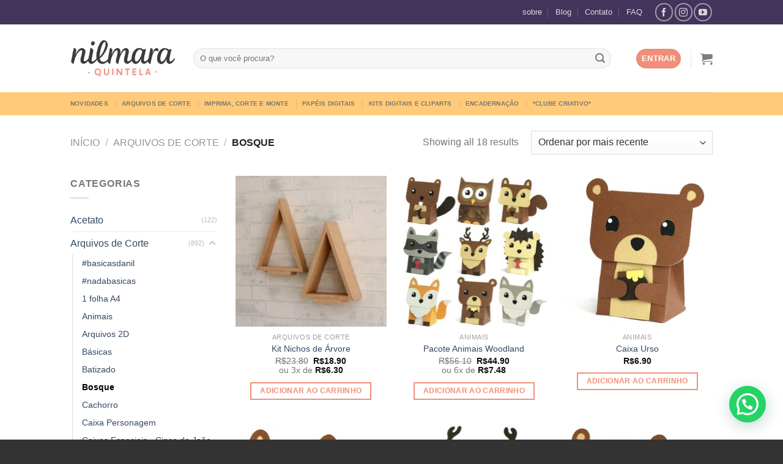

--- FILE ---
content_type: text/html; charset=UTF-8
request_url: https://nilmaraquintela.com.br/categoria-produto/arq-corte/bosque/
body_size: 41600
content:
<!DOCTYPE html>
<html lang="pt-BR" prefix="og: https://ogp.me/ns#" class="loading-site no-js bg-fill">
<head>
	<meta charset="UTF-8" />
	<link rel="profile" href="https://gmpg.org/xfn/11" />
	<link rel="pingback" href="https://nilmaraquintela.com.br/xmlrpc.php" />

	<script>(function(html){html.className = html.className.replace(/\bno-js\b/,'js')})(document.documentElement);</script>

		<!-- Meta Tag Manager -->
		<meta name="facebook-domain-verification" content="mu6u1tndnbrqoxd3a12eo53qh0wlky" />
		<!-- / Meta Tag Manager -->
<meta name="viewport" content="width=device-width, initial-scale=1" />
<!-- Otimização dos mecanismos de pesquisa pelo Rank Math PRO - https://rankmath.com/ -->
<title>Arquivos Bosque - Nilmara Quintela Paper Designer</title><link rel="preload" data-rocket-preload as="image" href="https://nilmaraquintela.com.br/wp-content/uploads/2019/12/IMG_0173-247x247.jpg" imagesrcset="https://nilmaraquintela.com.br/wp-content/uploads/2019/12/IMG_0173-247x247.jpg 247w, https://nilmaraquintela.com.br/wp-content/uploads/2019/12/IMG_0173-100x100.jpg 100w, https://nilmaraquintela.com.br/wp-content/uploads/2019/12/IMG_0173-510x510.jpg 510w, https://nilmaraquintela.com.br/wp-content/uploads/2019/12/IMG_0173-150x150.jpg 150w, https://nilmaraquintela.com.br/wp-content/uploads/2019/12/IMG_0173-300x300.jpg 300w, https://nilmaraquintela.com.br/wp-content/uploads/2019/12/IMG_0173-768x768.jpg 768w, https://nilmaraquintela.com.br/wp-content/uploads/2019/12/IMG_0173-62x62.jpg 62w, https://nilmaraquintela.com.br/wp-content/uploads/2019/12/IMG_0173-32x32.jpg 32w, https://nilmaraquintela.com.br/wp-content/uploads/2019/12/IMG_0173.jpg 1000w" imagesizes="(max-width: 247px) 100vw, 247px" fetchpriority="high">
<meta name="robots" content="index, follow, max-snippet:-1, max-video-preview:-1, max-image-preview:large"/>
<link rel="canonical" href="https://nilmaraquintela.com.br/categoria-produto/arq-corte/bosque/" />
<meta property="og:locale" content="pt_BR" />
<meta property="og:type" content="article" />
<meta property="og:title" content="Arquivos Bosque - Nilmara Quintela Paper Designer" />
<meta property="og:url" content="https://nilmaraquintela.com.br/categoria-produto/arq-corte/bosque/" />
<meta property="og:site_name" content="Nilmara Quintela Paper Designer" />
<meta name="twitter:card" content="summary_large_image" />
<meta name="twitter:title" content="Arquivos Bosque - Nilmara Quintela Paper Designer" />
<meta name="twitter:label1" content="Produtos" />
<meta name="twitter:data1" content="18" />
<script type="application/ld+json" class="rank-math-schema-pro">{"@context":"https://schema.org","@graph":[{"@type":"Organization","@id":"https://nilmaraquintela.com.br/#organization","name":"Nilmara Quintela Paper Designer"},{"@type":"WebSite","@id":"https://nilmaraquintela.com.br/#website","url":"https://nilmaraquintela.com.br","name":"Nilmara Quintela Paper Designer","publisher":{"@id":"https://nilmaraquintela.com.br/#organization"},"inLanguage":"pt-BR"},{"@type":"CollectionPage","@id":"https://nilmaraquintela.com.br/categoria-produto/arq-corte/bosque/#webpage","url":"https://nilmaraquintela.com.br/categoria-produto/arq-corte/bosque/","name":"Arquivos Bosque - Nilmara Quintela Paper Designer","isPartOf":{"@id":"https://nilmaraquintela.com.br/#website"},"inLanguage":"pt-BR"}]}</script>
<!-- /Plugin de SEO Rank Math para WordPress -->

<link rel='dns-prefetch' href='//www.googletagmanager.com' />
<link rel='dns-prefetch' href='//assets.pinterest.com' />
<link rel='dns-prefetch' href='//capi-automation.s3.us-east-2.amazonaws.com' />
<link rel='prefetch' href='https://nilmaraquintela.com.br/wp-content/themes/flatsome/assets/js/flatsome.js?ver=51d1c732cb1803d92751' />
<link rel='prefetch' href='https://nilmaraquintela.com.br/wp-content/themes/flatsome/assets/js/chunk.slider.js?ver=3.19.3' />
<link rel='prefetch' href='https://nilmaraquintela.com.br/wp-content/themes/flatsome/assets/js/chunk.popups.js?ver=3.19.3' />
<link rel='prefetch' href='https://nilmaraquintela.com.br/wp-content/themes/flatsome/assets/js/chunk.tooltips.js?ver=3.19.3' />
<link rel='prefetch' href='https://nilmaraquintela.com.br/wp-content/themes/flatsome/assets/js/woocommerce.js?ver=60a299668ea84c875077' />
<link rel="alternate" type="application/rss+xml" title="Feed para Nilmara Quintela Paper Designer &raquo;" href="https://nilmaraquintela.com.br/feed/" />
<link rel="alternate" type="application/rss+xml" title="Feed de comentários para Nilmara Quintela Paper Designer &raquo;" href="https://nilmaraquintela.com.br/comments/feed/" />
<link rel="alternate" type="application/rss+xml" title="Feed para Nilmara Quintela Paper Designer &raquo; Bosque Categoria" href="https://nilmaraquintela.com.br/categoria-produto/arq-corte/bosque/feed/" />
<style id='wp-img-auto-sizes-contain-inline-css' type='text/css'>
img:is([sizes=auto i],[sizes^="auto," i]){contain-intrinsic-size:3000px 1500px}
/*# sourceURL=wp-img-auto-sizes-contain-inline-css */
</style>
<style id='wp-emoji-styles-inline-css' type='text/css'>

	img.wp-smiley, img.emoji {
		display: inline !important;
		border: none !important;
		box-shadow: none !important;
		height: 1em !important;
		width: 1em !important;
		margin: 0 0.07em !important;
		vertical-align: -0.1em !important;
		background: none !important;
		padding: 0 !important;
	}
/*# sourceURL=wp-emoji-styles-inline-css */
</style>
<style id='wp-block-library-inline-css' type='text/css'>
:root{--wp-block-synced-color:#7a00df;--wp-block-synced-color--rgb:122,0,223;--wp-bound-block-color:var(--wp-block-synced-color);--wp-editor-canvas-background:#ddd;--wp-admin-theme-color:#007cba;--wp-admin-theme-color--rgb:0,124,186;--wp-admin-theme-color-darker-10:#006ba1;--wp-admin-theme-color-darker-10--rgb:0,107,160.5;--wp-admin-theme-color-darker-20:#005a87;--wp-admin-theme-color-darker-20--rgb:0,90,135;--wp-admin-border-width-focus:2px}@media (min-resolution:192dpi){:root{--wp-admin-border-width-focus:1.5px}}.wp-element-button{cursor:pointer}:root .has-very-light-gray-background-color{background-color:#eee}:root .has-very-dark-gray-background-color{background-color:#313131}:root .has-very-light-gray-color{color:#eee}:root .has-very-dark-gray-color{color:#313131}:root .has-vivid-green-cyan-to-vivid-cyan-blue-gradient-background{background:linear-gradient(135deg,#00d084,#0693e3)}:root .has-purple-crush-gradient-background{background:linear-gradient(135deg,#34e2e4,#4721fb 50%,#ab1dfe)}:root .has-hazy-dawn-gradient-background{background:linear-gradient(135deg,#faaca8,#dad0ec)}:root .has-subdued-olive-gradient-background{background:linear-gradient(135deg,#fafae1,#67a671)}:root .has-atomic-cream-gradient-background{background:linear-gradient(135deg,#fdd79a,#004a59)}:root .has-nightshade-gradient-background{background:linear-gradient(135deg,#330968,#31cdcf)}:root .has-midnight-gradient-background{background:linear-gradient(135deg,#020381,#2874fc)}:root{--wp--preset--font-size--normal:16px;--wp--preset--font-size--huge:42px}.has-regular-font-size{font-size:1em}.has-larger-font-size{font-size:2.625em}.has-normal-font-size{font-size:var(--wp--preset--font-size--normal)}.has-huge-font-size{font-size:var(--wp--preset--font-size--huge)}.has-text-align-center{text-align:center}.has-text-align-left{text-align:left}.has-text-align-right{text-align:right}.has-fit-text{white-space:nowrap!important}#end-resizable-editor-section{display:none}.aligncenter{clear:both}.items-justified-left{justify-content:flex-start}.items-justified-center{justify-content:center}.items-justified-right{justify-content:flex-end}.items-justified-space-between{justify-content:space-between}.screen-reader-text{border:0;clip-path:inset(50%);height:1px;margin:-1px;overflow:hidden;padding:0;position:absolute;width:1px;word-wrap:normal!important}.screen-reader-text:focus{background-color:#ddd;clip-path:none;color:#444;display:block;font-size:1em;height:auto;left:5px;line-height:normal;padding:15px 23px 14px;text-decoration:none;top:5px;width:auto;z-index:100000}html :where(.has-border-color){border-style:solid}html :where([style*=border-top-color]){border-top-style:solid}html :where([style*=border-right-color]){border-right-style:solid}html :where([style*=border-bottom-color]){border-bottom-style:solid}html :where([style*=border-left-color]){border-left-style:solid}html :where([style*=border-width]){border-style:solid}html :where([style*=border-top-width]){border-top-style:solid}html :where([style*=border-right-width]){border-right-style:solid}html :where([style*=border-bottom-width]){border-bottom-style:solid}html :where([style*=border-left-width]){border-left-style:solid}html :where(img[class*=wp-image-]){height:auto;max-width:100%}:where(figure){margin:0 0 1em}html :where(.is-position-sticky){--wp-admin--admin-bar--position-offset:var(--wp-admin--admin-bar--height,0px)}@media screen and (max-width:600px){html :where(.is-position-sticky){--wp-admin--admin-bar--position-offset:0px}}
/*# sourceURL=/wp-includes/css/dist/block-library/common.min.css */
</style>
<style id='woocommerce-inline-inline-css' type='text/css'>
.woocommerce form .form-row .required { visibility: visible; }
/*# sourceURL=woocommerce-inline-inline-css */
</style>
<link rel='stylesheet' id='aws-style-css' href='https://nilmaraquintela.com.br/wp-content/plugins/advanced-woo-search/assets/css/common.min.css?ver=3.50' type='text/css' media='all' />
<link rel='stylesheet' id='pinterest-for-woocommerce-pins-css' href='//nilmaraquintela.com.br/wp-content/plugins/pinterest-for-woocommerce/assets/css/frontend/pinterest-for-woocommerce-pins.min.css?ver=1.4.23' type='text/css' media='all' />
<link rel='stylesheet' id='woo-parcelas-com-e-sem-juros-public-css' href='https://nilmaraquintela.com.br/wp-content/plugins/woo-parcelas-com-e-sem-juros/public/css/woo-parcelas-com-e-sem-juros-public.php?ver=1.6.0' type='text/css' media='all' />
<link data-minify="1" rel='stylesheet' id='flatsome-ninjaforms-css' href='https://nilmaraquintela.com.br/wp-content/cache/min/1/wp-content/themes/flatsome/inc/integrations/ninjaforms/ninjaforms.css?ver=1767609021' type='text/css' media='all' />
<link data-minify="1" rel='stylesheet' id='jet-menu-public-styles-css' href='https://nilmaraquintela.com.br/wp-content/cache/min/1/wp-content/plugins/jet-menu/assets/public/css/public.css?ver=1767609021' type='text/css' media='all' />
<link data-minify="1" rel='stylesheet' id='woo_discount_pro_style-css' href='https://nilmaraquintela.com.br/wp-content/cache/min/1/wp-content/plugins/woo-discount-rules-pro/Assets/Css/awdr_style.css?ver=1767609021' type='text/css' media='all' />
<link data-minify="1" rel='stylesheet' id='flatsome-main-css' href='https://nilmaraquintela.com.br/wp-content/cache/background-css/1/nilmaraquintela.com.br/wp-content/cache/min/1/wp-content/themes/flatsome/assets/css/flatsome.css?ver=1767609021&wpr_t=1768848191' type='text/css' media='all' />
<style id='flatsome-main-inline-css' type='text/css'>
@font-face {
				font-family: "fl-icons";
				font-display: block;
				src: url(https://nilmaraquintela.com.br/wp-content/themes/flatsome/assets/css/icons/fl-icons.eot?v=3.19.3);
				src:
					url(https://nilmaraquintela.com.br/wp-content/themes/flatsome/assets/css/icons/fl-icons.eot#iefix?v=3.19.3) format("embedded-opentype"),
					url(https://nilmaraquintela.com.br/wp-content/themes/flatsome/assets/css/icons/fl-icons.woff2?v=3.19.3) format("woff2"),
					url(https://nilmaraquintela.com.br/wp-content/themes/flatsome/assets/css/icons/fl-icons.ttf?v=3.19.3) format("truetype"),
					url(https://nilmaraquintela.com.br/wp-content/themes/flatsome/assets/css/icons/fl-icons.woff?v=3.19.3) format("woff"),
					url(https://nilmaraquintela.com.br/wp-content/themes/flatsome/assets/css/icons/fl-icons.svg?v=3.19.3#fl-icons) format("svg");
			}
/*# sourceURL=flatsome-main-inline-css */
</style>
<link data-minify="1" rel='stylesheet' id='flatsome-shop-css' href='https://nilmaraquintela.com.br/wp-content/cache/min/1/wp-content/themes/flatsome/assets/css/flatsome-shop.css?ver=1767609021' type='text/css' media='all' />
<link rel='stylesheet' id='flatsome-style-css' href='https://nilmaraquintela.com.br/wp-content/themes/flatsome-child/style.css?ver=3.0' type='text/css' media='all' />
<style id='rocket-lazyload-inline-css' type='text/css'>
.rll-youtube-player{position:relative;padding-bottom:56.23%;height:0;overflow:hidden;max-width:100%;}.rll-youtube-player:focus-within{outline: 2px solid currentColor;outline-offset: 5px;}.rll-youtube-player iframe{position:absolute;top:0;left:0;width:100%;height:100%;z-index:100;background:0 0}.rll-youtube-player img{bottom:0;display:block;left:0;margin:auto;max-width:100%;width:100%;position:absolute;right:0;top:0;border:none;height:auto;-webkit-transition:.4s all;-moz-transition:.4s all;transition:.4s all}.rll-youtube-player img:hover{-webkit-filter:brightness(75%)}.rll-youtube-player .play{height:100%;width:100%;left:0;top:0;position:absolute;background:var(--wpr-bg-445e6123-45e4-4c44-be96-481a28a21f08) no-repeat center;background-color: transparent !important;cursor:pointer;border:none;}
/*# sourceURL=rocket-lazyload-inline-css */
</style>
<!--n2css--><!--n2js--><script type="text/javascript" id="woocommerce-google-analytics-integration-gtag-js-after">
/* <![CDATA[ */
/* Google Analytics for WooCommerce (gtag.js) */
					window.dataLayer = window.dataLayer || [];
					function gtag(){dataLayer.push(arguments);}
					// Set up default consent state.
					for ( const mode of [{"analytics_storage":"denied","ad_storage":"denied","ad_user_data":"denied","ad_personalization":"denied","region":["AT","BE","BG","HR","CY","CZ","DK","EE","FI","FR","DE","GR","HU","IS","IE","IT","LV","LI","LT","LU","MT","NL","NO","PL","PT","RO","SK","SI","ES","SE","GB","CH"]}] || [] ) {
						gtag( "consent", "default", { "wait_for_update": 500, ...mode } );
					}
					gtag("js", new Date());
					gtag("set", "developer_id.dOGY3NW", true);
					gtag("config", "UA-39439332-11", {"track_404":true,"allow_google_signals":true,"logged_in":false,"linker":{"domains":[],"allow_incoming":false},"custom_map":{"dimension1":"logged_in"}});
//# sourceURL=woocommerce-google-analytics-integration-gtag-js-after
/* ]]> */
</script>
<script type="text/javascript" src="https://nilmaraquintela.com.br/wp-includes/js/jquery/jquery.min.js?ver=3.7.1" id="jquery-core-js"></script>
<script type="text/javascript" src="https://nilmaraquintela.com.br/wp-includes/js/jquery/jquery-migrate.min.js?ver=3.4.1" id="jquery-migrate-js"></script>
<script data-minify="1" type="text/javascript" src="https://nilmaraquintela.com.br/wp-content/cache/min/1/wp-content/plugins/sendy-widget/js/script.js?ver=1767602994" id="sendy-widget-js" data-rocket-defer defer></script>
<script type="text/javascript" src="https://nilmaraquintela.com.br/wp-content/plugins/woocommerce/assets/js/jquery-blockui/jquery.blockUI.min.js?ver=2.7.0-wc.10.4.3" id="wc-jquery-blockui-js" data-wp-strategy="defer"></script>
<script type="text/javascript" id="wc-add-to-cart-js-extra">
/* <![CDATA[ */
var wc_add_to_cart_params = {"ajax_url":"/wp-admin/admin-ajax.php","wc_ajax_url":"/?wc-ajax=%%endpoint%%","i18n_view_cart":"Ver carrinho","cart_url":"https://nilmaraquintela.com.br/carrinho/","is_cart":"","cart_redirect_after_add":"no"};
//# sourceURL=wc-add-to-cart-js-extra
/* ]]> */
</script>
<script type="text/javascript" src="https://nilmaraquintela.com.br/wp-content/plugins/woocommerce/assets/js/frontend/add-to-cart.min.js?ver=10.4.3" id="wc-add-to-cart-js" defer="defer" data-wp-strategy="defer"></script>
<script type="text/javascript" src="https://nilmaraquintela.com.br/wp-content/plugins/woocommerce/assets/js/js-cookie/js.cookie.min.js?ver=2.1.4-wc.10.4.3" id="wc-js-cookie-js" data-wp-strategy="defer"></script>
<link rel="https://api.w.org/" href="https://nilmaraquintela.com.br/wp-json/" /><link rel="alternate" title="JSON" type="application/json" href="https://nilmaraquintela.com.br/wp-json/wp/v2/product_cat/700" /><link rel="EditURI" type="application/rsd+xml" title="RSD" href="https://nilmaraquintela.com.br/xmlrpc.php?rsd" />
<meta name="generator" content="WordPress 6.9" />
	<noscript><style>.woocommerce-product-gallery{ opacity: 1 !important; }</style></noscript>
	<meta name="generator" content="Elementor 3.34.0; features: e_font_icon_svg, additional_custom_breakpoints; settings: css_print_method-external, google_font-enabled, font_display-swap">
			<script  type="text/javascript">
				!function(f,b,e,v,n,t,s){if(f.fbq)return;n=f.fbq=function(){n.callMethod?
					n.callMethod.apply(n,arguments):n.queue.push(arguments)};if(!f._fbq)f._fbq=n;
					n.push=n;n.loaded=!0;n.version='2.0';n.queue=[];t=b.createElement(e);t.async=!0;
					t.src=v;s=b.getElementsByTagName(e)[0];s.parentNode.insertBefore(t,s)}(window,
					document,'script','https://connect.facebook.net/en_US/fbevents.js');
			</script>
			<!-- WooCommerce Facebook Integration Begin -->
			<script  type="text/javascript">

				fbq('init', '2703051689983928', {}, {
    "agent": "woocommerce_2-10.4.3-3.5.15"
});

				document.addEventListener( 'DOMContentLoaded', function() {
					// Insert placeholder for events injected when a product is added to the cart through AJAX.
					document.body.insertAdjacentHTML( 'beforeend', '<div class=\"wc-facebook-pixel-event-placeholder\"></div>' );
				}, false );

			</script>
			<!-- WooCommerce Facebook Integration End -->
						<style>
				.e-con.e-parent:nth-of-type(n+4):not(.e-lazyloaded):not(.e-no-lazyload),
				.e-con.e-parent:nth-of-type(n+4):not(.e-lazyloaded):not(.e-no-lazyload) * {
					background-image: none !important;
				}
				@media screen and (max-height: 1024px) {
					.e-con.e-parent:nth-of-type(n+3):not(.e-lazyloaded):not(.e-no-lazyload),
					.e-con.e-parent:nth-of-type(n+3):not(.e-lazyloaded):not(.e-no-lazyload) * {
						background-image: none !important;
					}
				}
				@media screen and (max-height: 640px) {
					.e-con.e-parent:nth-of-type(n+2):not(.e-lazyloaded):not(.e-no-lazyload),
					.e-con.e-parent:nth-of-type(n+2):not(.e-lazyloaded):not(.e-no-lazyload) * {
						background-image: none !important;
					}
				}
			</style>
			<meta name="generator" content="Powered by Slider Revolution 6.6.16 - responsive, Mobile-Friendly Slider Plugin for WordPress with comfortable drag and drop interface." />
<link rel="icon" href="https://nilmaraquintela.com.br/wp-content/uploads/2023/05/cropped-ID_VISUAL_Prancheta-4-1-32x32.png" sizes="32x32" />
<link rel="icon" href="https://nilmaraquintela.com.br/wp-content/uploads/2023/05/cropped-ID_VISUAL_Prancheta-4-1-192x192.png" sizes="192x192" />
<link rel="apple-touch-icon" href="https://nilmaraquintela.com.br/wp-content/uploads/2023/05/cropped-ID_VISUAL_Prancheta-4-1-180x180.png" />
<meta name="msapplication-TileImage" content="https://nilmaraquintela.com.br/wp-content/uploads/2023/05/cropped-ID_VISUAL_Prancheta-4-1-270x270.png" />
<script>function setREVStartSize(e){
			//window.requestAnimationFrame(function() {
				window.RSIW = window.RSIW===undefined ? window.innerWidth : window.RSIW;
				window.RSIH = window.RSIH===undefined ? window.innerHeight : window.RSIH;
				try {
					var pw = document.getElementById(e.c).parentNode.offsetWidth,
						newh;
					pw = pw===0 || isNaN(pw) || (e.l=="fullwidth" || e.layout=="fullwidth") ? window.RSIW : pw;
					e.tabw = e.tabw===undefined ? 0 : parseInt(e.tabw);
					e.thumbw = e.thumbw===undefined ? 0 : parseInt(e.thumbw);
					e.tabh = e.tabh===undefined ? 0 : parseInt(e.tabh);
					e.thumbh = e.thumbh===undefined ? 0 : parseInt(e.thumbh);
					e.tabhide = e.tabhide===undefined ? 0 : parseInt(e.tabhide);
					e.thumbhide = e.thumbhide===undefined ? 0 : parseInt(e.thumbhide);
					e.mh = e.mh===undefined || e.mh=="" || e.mh==="auto" ? 0 : parseInt(e.mh,0);
					if(e.layout==="fullscreen" || e.l==="fullscreen")
						newh = Math.max(e.mh,window.RSIH);
					else{
						e.gw = Array.isArray(e.gw) ? e.gw : [e.gw];
						for (var i in e.rl) if (e.gw[i]===undefined || e.gw[i]===0) e.gw[i] = e.gw[i-1];
						e.gh = e.el===undefined || e.el==="" || (Array.isArray(e.el) && e.el.length==0)? e.gh : e.el;
						e.gh = Array.isArray(e.gh) ? e.gh : [e.gh];
						for (var i in e.rl) if (e.gh[i]===undefined || e.gh[i]===0) e.gh[i] = e.gh[i-1];
											
						var nl = new Array(e.rl.length),
							ix = 0,
							sl;
						e.tabw = e.tabhide>=pw ? 0 : e.tabw;
						e.thumbw = e.thumbhide>=pw ? 0 : e.thumbw;
						e.tabh = e.tabhide>=pw ? 0 : e.tabh;
						e.thumbh = e.thumbhide>=pw ? 0 : e.thumbh;
						for (var i in e.rl) nl[i] = e.rl[i]<window.RSIW ? 0 : e.rl[i];
						sl = nl[0];
						for (var i in nl) if (sl>nl[i] && nl[i]>0) { sl = nl[i]; ix=i;}
						var m = pw>(e.gw[ix]+e.tabw+e.thumbw) ? 1 : (pw-(e.tabw+e.thumbw)) / (e.gw[ix]);
						newh =  (e.gh[ix] * m) + (e.tabh + e.thumbh);
					}
					var el = document.getElementById(e.c);
					if (el!==null && el) el.style.height = newh+"px";
					el = document.getElementById(e.c+"_wrapper");
					if (el!==null && el) {
						el.style.height = newh+"px";
						el.style.display = "block";
					}
				} catch(e){
					console.log("Failure at Presize of Slider:" + e)
				}
			//});
		  };</script>
<style id="custom-css" type="text/css">:root {--primary-color: #f18f78;--fs-color-primary: #f18f78;--fs-color-secondary: #d1d1d1;--fs-color-success: #a8a8a8;--fs-color-alert: #b20000;--fs-experimental-link-color: #334862;--fs-experimental-link-color-hover: #111;}.tooltipster-base {--tooltip-color: #fff;--tooltip-bg-color: #000;}.off-canvas-right .mfp-content, .off-canvas-left .mfp-content {--drawer-width: 300px;}.off-canvas .mfp-content.off-canvas-cart {--drawer-width: 360px;}.sticky-add-to-cart--active, #wrapper,#main,#main.dark{background-color: #FFF}.header-main{height: 111px}#logo img{max-height: 111px}#logo{width:171px;}#logo img{padding:7px 0;}.header-bottom{min-height: 10px}.header-top{min-height: 40px}.transparent .header-main{height: 265px}.transparent #logo img{max-height: 265px}.has-transparent + .page-title:first-of-type,.has-transparent + #main > .page-title,.has-transparent + #main > div > .page-title,.has-transparent + #main .page-header-wrapper:first-of-type .page-title{padding-top: 345px;}.header.show-on-scroll,.stuck .header-main{height:70px!important}.stuck #logo img{max-height: 70px!important}.search-form{ width: 95%;}.header-bg-color {background-color: #ffff}.header-bottom {background-color: #ffcb7b}.top-bar-nav > li > a{line-height: 16px }.header-main .nav > li > a{line-height: 16px }.stuck .header-main .nav > li > a{line-height: 50px }.header-bottom-nav > li > a{line-height: 18px }@media (max-width: 549px) {.header-main{height: 70px}#logo img{max-height: 70px}}.nav-dropdown{font-size:100%}.header-top{background-color:#43345b!important;}.current .breadcrumb-step, [data-icon-label]:after, .button#place_order,.button.checkout,.checkout-button,.single_add_to_cart_button.button, .sticky-add-to-cart-select-options-button{background-color: #f3957e!important }.badge-inner.on-sale{background-color: #f3957e}.badge-inner.new-bubble{background-color: #f3957e}@media screen and (min-width: 550px){.products .box-vertical .box-image{min-width: 247px!important;width: 247px!important;}}.footer-1{background-color: #fff}.footer-2{background-color: #777777}.absolute-footer, html{background-color: #333}.page-title-small + main .product-container > .row{padding-top:0;}button[name='update_cart'] { display: none; }.nav-vertical-fly-out > li + li {border-top-width: 1px; border-top-style: solid;}.label-new.menu-item > a:after{content:"Novo";}.label-hot.menu-item > a:after{content:"Quente";}.label-sale.menu-item > a:after{content:"Promoção";}.label-popular.menu-item > a:after{content:"Popular";}</style>		<style type="text/css" id="wp-custom-css">
			/* Ref.: https://developers.google.com/recaptcha/docs/faq */
.grecaptcha-badge { visibility: hidden; }

/**
	Checkout 
**/

.woocommerce-checkout .optional {
	display: none;
}

.wc_payment_method img {
    display: none;
}

#gerencianet-container {
	border-top: 1px solid #ddd;
}

#gn-pix-payment-option {
	display: none;
}


#gerencianet-container .gn-osc-row {
	padding-top: 0px !important;
}

.gn-box-emission,
.gn-icon-emission-success {
    display: none;
}

#gn_pix_cpf_cnpj {
    padding: 0;
    margin: 0;
}

#gerencianet-container .gn-form {
    margin: 0px 15px 20px 15px;
}		</style>
		<style id="kirki-inline-styles"></style><noscript><style id="rocket-lazyload-nojs-css">.rll-youtube-player, [data-lazy-src]{display:none !important;}</style></noscript><style id="rocket-lazyrender-inline-css">[data-wpr-lazyrender] {content-visibility: auto;}</style><style id="wpr-lazyload-bg-container"></style><style id="wpr-lazyload-bg-exclusion"></style>
<noscript>
<style id="wpr-lazyload-bg-nostyle">.fancy-underline:after{--wpr-bg-2f641e6c-9e43-4981-a31e-e5e0ef6cad2c: url('https://nilmaraquintela.com.br/wp-content/themes/flatsome/assets/img/underline.png');}.slider-style-shadow .flickity-slider>:before{--wpr-bg-f4e1d77f-a473-41ef-b5fe-08659fbf1e8a: url('https://nilmaraquintela.com.br/wp-content/themes/flatsome/assets/img/shadow@2x.png');}rs-dotted.twoxtwo{--wpr-bg-5fe1df7b-54f0-49fc-92cf-4676fd402797: url('https://nilmaraquintela.com.br/wp-content/plugins/revslider/public/assets/assets/gridtile.png');}rs-dotted.twoxtwowhite{--wpr-bg-505445a8-6969-45c6-b762-98436b6e7449: url('https://nilmaraquintela.com.br/wp-content/plugins/revslider/public/assets/assets/gridtile_white.png');}rs-dotted.threexthree{--wpr-bg-c0ab27f0-9e68-465b-afd9-09b5080c325e: url('https://nilmaraquintela.com.br/wp-content/plugins/revslider/public/assets/assets/gridtile_3x3.png');}rs-dotted.threexthreewhite{--wpr-bg-b1e78926-d738-4f3c-9341-dee6c4a23ac9: url('https://nilmaraquintela.com.br/wp-content/plugins/revslider/public/assets/assets/gridtile_3x3_white.png');}.rs-layer.slidelink a div{--wpr-bg-32e56c7f-5b8b-497e-a190-07f584d5b7ac: url('https://nilmaraquintela.com.br/wp-content/plugins/revslider/public/assets/assets/coloredbg.png');}.rs-layer.slidelink a span{--wpr-bg-00c7bb96-c48c-44a4-ae68-2e2f2dbfca5a: url('https://nilmaraquintela.com.br/wp-content/plugins/revslider/public/assets/assets/coloredbg.png');}rs-loader.spinner0{--wpr-bg-10675f28-97ed-41f4-a147-622907bfe7ca: url('https://nilmaraquintela.com.br/wp-content/plugins/revslider/public/assets/assets/loader.gif');}rs-loader.spinner5{--wpr-bg-5ad784b5-380e-4c67-badc-fe8552b0d1a1: url('https://nilmaraquintela.com.br/wp-content/plugins/revslider/public/assets/assets/loader.gif');}.rll-youtube-player .play{--wpr-bg-445e6123-45e4-4c44-be96-481a28a21f08: url('https://nilmaraquintela.com.br/wp-content/plugins/wp-rocket/assets/img/youtube.png');}</style>
</noscript>
<script type="application/javascript">const rocket_pairs = [{"selector":".fancy-underline","style":".fancy-underline:after{--wpr-bg-2f641e6c-9e43-4981-a31e-e5e0ef6cad2c: url('https:\/\/nilmaraquintela.com.br\/wp-content\/themes\/flatsome\/assets\/img\/underline.png');}","hash":"2f641e6c-9e43-4981-a31e-e5e0ef6cad2c","url":"https:\/\/nilmaraquintela.com.br\/wp-content\/themes\/flatsome\/assets\/img\/underline.png"},{"selector":".slider-style-shadow .flickity-slider>*","style":".slider-style-shadow .flickity-slider>:before{--wpr-bg-f4e1d77f-a473-41ef-b5fe-08659fbf1e8a: url('https:\/\/nilmaraquintela.com.br\/wp-content\/themes\/flatsome\/assets\/img\/shadow@2x.png');}","hash":"f4e1d77f-a473-41ef-b5fe-08659fbf1e8a","url":"https:\/\/nilmaraquintela.com.br\/wp-content\/themes\/flatsome\/assets\/img\/shadow@2x.png"},{"selector":"rs-dotted.twoxtwo","style":"rs-dotted.twoxtwo{--wpr-bg-5fe1df7b-54f0-49fc-92cf-4676fd402797: url('https:\/\/nilmaraquintela.com.br\/wp-content\/plugins\/revslider\/public\/assets\/assets\/gridtile.png');}","hash":"5fe1df7b-54f0-49fc-92cf-4676fd402797","url":"https:\/\/nilmaraquintela.com.br\/wp-content\/plugins\/revslider\/public\/assets\/assets\/gridtile.png"},{"selector":"rs-dotted.twoxtwowhite","style":"rs-dotted.twoxtwowhite{--wpr-bg-505445a8-6969-45c6-b762-98436b6e7449: url('https:\/\/nilmaraquintela.com.br\/wp-content\/plugins\/revslider\/public\/assets\/assets\/gridtile_white.png');}","hash":"505445a8-6969-45c6-b762-98436b6e7449","url":"https:\/\/nilmaraquintela.com.br\/wp-content\/plugins\/revslider\/public\/assets\/assets\/gridtile_white.png"},{"selector":"rs-dotted.threexthree","style":"rs-dotted.threexthree{--wpr-bg-c0ab27f0-9e68-465b-afd9-09b5080c325e: url('https:\/\/nilmaraquintela.com.br\/wp-content\/plugins\/revslider\/public\/assets\/assets\/gridtile_3x3.png');}","hash":"c0ab27f0-9e68-465b-afd9-09b5080c325e","url":"https:\/\/nilmaraquintela.com.br\/wp-content\/plugins\/revslider\/public\/assets\/assets\/gridtile_3x3.png"},{"selector":"rs-dotted.threexthreewhite","style":"rs-dotted.threexthreewhite{--wpr-bg-b1e78926-d738-4f3c-9341-dee6c4a23ac9: url('https:\/\/nilmaraquintela.com.br\/wp-content\/plugins\/revslider\/public\/assets\/assets\/gridtile_3x3_white.png');}","hash":"b1e78926-d738-4f3c-9341-dee6c4a23ac9","url":"https:\/\/nilmaraquintela.com.br\/wp-content\/plugins\/revslider\/public\/assets\/assets\/gridtile_3x3_white.png"},{"selector":".rs-layer.slidelink a div","style":".rs-layer.slidelink a div{--wpr-bg-32e56c7f-5b8b-497e-a190-07f584d5b7ac: url('https:\/\/nilmaraquintela.com.br\/wp-content\/plugins\/revslider\/public\/assets\/assets\/coloredbg.png');}","hash":"32e56c7f-5b8b-497e-a190-07f584d5b7ac","url":"https:\/\/nilmaraquintela.com.br\/wp-content\/plugins\/revslider\/public\/assets\/assets\/coloredbg.png"},{"selector":".rs-layer.slidelink a span","style":".rs-layer.slidelink a span{--wpr-bg-00c7bb96-c48c-44a4-ae68-2e2f2dbfca5a: url('https:\/\/nilmaraquintela.com.br\/wp-content\/plugins\/revslider\/public\/assets\/assets\/coloredbg.png');}","hash":"00c7bb96-c48c-44a4-ae68-2e2f2dbfca5a","url":"https:\/\/nilmaraquintela.com.br\/wp-content\/plugins\/revslider\/public\/assets\/assets\/coloredbg.png"},{"selector":"rs-loader.spinner0","style":"rs-loader.spinner0{--wpr-bg-10675f28-97ed-41f4-a147-622907bfe7ca: url('https:\/\/nilmaraquintela.com.br\/wp-content\/plugins\/revslider\/public\/assets\/assets\/loader.gif');}","hash":"10675f28-97ed-41f4-a147-622907bfe7ca","url":"https:\/\/nilmaraquintela.com.br\/wp-content\/plugins\/revslider\/public\/assets\/assets\/loader.gif"},{"selector":"rs-loader.spinner5","style":"rs-loader.spinner5{--wpr-bg-5ad784b5-380e-4c67-badc-fe8552b0d1a1: url('https:\/\/nilmaraquintela.com.br\/wp-content\/plugins\/revslider\/public\/assets\/assets\/loader.gif');}","hash":"5ad784b5-380e-4c67-badc-fe8552b0d1a1","url":"https:\/\/nilmaraquintela.com.br\/wp-content\/plugins\/revslider\/public\/assets\/assets\/loader.gif"},{"selector":".rll-youtube-player .play","style":".rll-youtube-player .play{--wpr-bg-445e6123-45e4-4c44-be96-481a28a21f08: url('https:\/\/nilmaraquintela.com.br\/wp-content\/plugins\/wp-rocket\/assets\/img\/youtube.png');}","hash":"445e6123-45e4-4c44-be96-481a28a21f08","url":"https:\/\/nilmaraquintela.com.br\/wp-content\/plugins\/wp-rocket\/assets\/img\/youtube.png"}]; const rocket_excluded_pairs = [];</script><meta name="generator" content="WP Rocket 3.20.3" data-wpr-features="wpr_lazyload_css_bg_img wpr_defer_js wpr_minify_js wpr_lazyload_images wpr_lazyload_iframes wpr_automatic_lazy_rendering wpr_oci wpr_minify_css wpr_preload_links wpr_desktop" /></head>

<body class="archive tax-product_cat term-bosque term-700 wp-theme-flatsome wp-child-theme-flatsome-child theme-flatsome woocommerce woocommerce-page woocommerce-no-js full-width bg-fill lightbox nav-dropdown-has-arrow nav-dropdown-has-shadow nav-dropdown-has-border jet-mega-menu-location elementor-default elementor-kit-239581">


<a class="skip-link screen-reader-text" href="#main">Skip to content</a>

<div  id="wrapper">

	
	<header  id="header" class="header ">
		<div  class="header-wrapper">
			<div id="top-bar" class="header-top hide-for-sticky nav-dark hide-for-medium">
    <div class="flex-row container">
      <div class="flex-col hide-for-medium flex-left">
          <ul class="nav nav-left medium-nav-center nav-small  nav-divided">
                        </ul>
      </div>

      <div class="flex-col hide-for-medium flex-center">
          <ul class="nav nav-center nav-small  nav-divided">
                        </ul>
      </div>

      <div class="flex-col hide-for-medium flex-right">
         <ul class="nav top-bar-nav nav-right nav-small  nav-divided">
              <li id="menu-item-5753" class="menu-item menu-item-type-post_type menu-item-object-page menu-item-5753 menu-item-design-default"><a href="https://nilmaraquintela.com.br/sobre/" class="nav-top-link">sobre</a></li>
<li id="menu-item-2682" class="menu-item menu-item-type-post_type menu-item-object-page menu-item-2682 menu-item-design-default"><a href="https://nilmaraquintela.com.br/blog/" class="nav-top-link">Blog</a></li>
<li id="menu-item-2680" class="menu-item menu-item-type-post_type menu-item-object-page menu-item-2680 menu-item-design-default"><a href="https://nilmaraquintela.com.br/contact-us/" class="nav-top-link">Contato</a></li>
<li id="menu-item-2679" class="menu-item menu-item-type-post_type menu-item-object-page menu-item-2679 menu-item-design-default"><a href="https://nilmaraquintela.com.br/faq/" class="nav-top-link">FAQ</a></li>
<li class="html custom html_topbar_right"><div class="social-icons follow-icons" ><a href="https://www.facebook.com/nilmara.qm" target="_blank" data-label="Facebook" class="icon button circle is-outline facebook tooltip" title="Follow on Facebook" aria-label="Follow on Facebook" rel="noopener nofollow" ><i class="icon-facebook" ></i></a><a href="https://instagram.com/nilmaraquintela/" target="_blank" data-label="Instagram" class="icon button circle is-outline instagram tooltip" title="Follow on Instagram" aria-label="Follow on Instagram" rel="noopener nofollow" ><i class="icon-instagram" ></i></a><a href="https://www.youtube.com/channel/UCUij0tbXm1I1_N9KtOb1S-g" data-label="YouTube" target="_blank" class="icon button circle is-outline youtube tooltip" title="Follow on YouTube" aria-label="Follow on YouTube" rel="noopener nofollow" ><i class="icon-youtube" ></i></a></div></li>          </ul>
      </div>

      
    </div>
</div>
<div id="masthead" class="header-main hide-for-sticky">
      <div class="header-inner flex-row container logo-left medium-logo-center" role="navigation">

          <!-- Logo -->
          <div id="logo" class="flex-col logo">
            
<!-- Header logo -->
<a href="https://nilmaraquintela.com.br/" title="Nilmara Quintela Paper Designer - Arquivos criativos para quem deseja trabalhar com papelaria ou presentear" rel="home">
		<picture fetchpriority="high" class="header_logo header-logo">
<source type="image/webp" srcset="https://nilmaraquintela.com.br/wp-content/uploads/2023/05/ID_VISUAL_Prancheta-2-1.png.webp"/>
<img fetchpriority="high" width="1000" height="354" src="https://nilmaraquintela.com.br/wp-content/uploads/2023/05/ID_VISUAL_Prancheta-2-1.png" alt="Nilmara Quintela Paper Designer"/>
</picture>
<picture class="header-logo-dark">
<source type="image/webp" srcset="https://nilmaraquintela.com.br/wp-content/uploads/2023/05/ID_VISUAL_Prancheta-2-1.png.webp"/>
<img width="1000" height="354" src="https://nilmaraquintela.com.br/wp-content/uploads/2023/05/ID_VISUAL_Prancheta-2-1.png" alt="Nilmara Quintela Paper Designer"/>
</picture>
</a>
          </div>

          <!-- Mobile Left Elements -->
          <div class="flex-col show-for-medium flex-left">
            <ul class="mobile-nav nav nav-left ">
              <li class="nav-icon has-icon">
  		<a href="#" data-open="#main-menu" data-pos="left" data-bg="main-menu-overlay" data-color="" class="is-small" aria-label="Menu" aria-controls="main-menu" aria-expanded="false">

		  <i class="icon-menu" ></i>
		  		</a>
	</li>
            </ul>
          </div>

          <!-- Left Elements -->
          <div class="flex-col hide-for-medium flex-left
            flex-grow">
            <ul class="header-nav header-nav-main nav nav-left  nav-size-80% nav-uppercase" >
              <li class="header-search-form search-form html relative has-icon">
	<div class="header-search-form-wrapper">
		<div class="searchform-wrapper ux-search-box relative form-flat is-normal"><form role="search" method="get" class="searchform" action="https://nilmaraquintela.com.br/">
	<div class="flex-row relative">
						<div class="flex-col flex-grow">
			<label class="screen-reader-text" for="woocommerce-product-search-field-0">Pesquisar por:</label>
			<input type="search" id="woocommerce-product-search-field-0" class="search-field mb-0" placeholder="O que você procura?" value="" name="s" />
			<input type="hidden" name="post_type" value="product" />
					</div>
		<div class="flex-col">
			<button type="submit" value="Pesquisar" class="ux-search-submit submit-button secondary button  icon mb-0" aria-label="Enviar">
				<i class="icon-search" ></i>			</button>
		</div>
	</div>
	<div class="live-search-results text-left z-top"></div>
</form>
</div>	</div>
</li>
            </ul>
          </div>

          <!-- Right Elements -->
          <div class="flex-col hide-for-medium flex-right">
            <ul class="header-nav header-nav-main nav nav-right  nav-size-80% nav-uppercase">
              
<li class="account-item has-icon" >
<div class="header-button">
	<a href="https://nilmaraquintela.com.br/minha-conta/" class="nav-top-link nav-top-not-logged-in icon primary button circle is-small icon primary button circle is-small" title="Entrar" data-open="#login-form-popup" >
					<span>
			Entrar			</span>
				</a>


</div>

</li>
<li class="header-divider"></li><li class="cart-item has-icon has-dropdown">

<a href="https://nilmaraquintela.com.br/carrinho/" class="header-cart-link is-small" title="Carrinho" >


    <i class="icon-shopping-cart"
    data-icon-label="0">
  </i>
  </a>

 <ul class="nav-dropdown nav-dropdown-default dropdown-uppercase">
    <li class="html widget_shopping_cart">
      <div class="widget_shopping_cart_content">
        

	<div class="ux-mini-cart-empty flex flex-row-col text-center pt pb">
				<div class="ux-mini-cart-empty-icon">
			<svg xmlns="http://www.w3.org/2000/svg" viewBox="0 0 17 19" style="opacity:.1;height:80px;">
				<path d="M8.5 0C6.7 0 5.3 1.2 5.3 2.7v2H2.1c-.3 0-.6.3-.7.7L0 18.2c0 .4.2.8.6.8h15.7c.4 0 .7-.3.7-.7v-.1L15.6 5.4c0-.3-.3-.6-.7-.6h-3.2v-2c0-1.6-1.4-2.8-3.2-2.8zM6.7 2.7c0-.8.8-1.4 1.8-1.4s1.8.6 1.8 1.4v2H6.7v-2zm7.5 3.4 1.3 11.5h-14L2.8 6.1h2.5v1.4c0 .4.3.7.7.7.4 0 .7-.3.7-.7V6.1h3.5v1.4c0 .4.3.7.7.7s.7-.3.7-.7V6.1h2.6z" fill-rule="evenodd" clip-rule="evenodd" fill="currentColor"></path>
			</svg>
		</div>
				<p class="woocommerce-mini-cart__empty-message empty">Nenhum produto no carrinho.</p>
					<p class="return-to-shop">
				<a class="button primary wc-backward" href="https://nilmaraquintela.com.br/loja/">
					Retornar para a loja				</a>
			</p>
				</div>


<script>jQuery("body").trigger("updated_mini_cart");</script>      </div>
    </li>
     </ul>

</li>
            </ul>
          </div>

          <!-- Mobile Right Elements -->
          <div class="flex-col show-for-medium flex-right">
            <ul class="mobile-nav nav nav-right ">
              <li class="cart-item has-icon">


		<a href="https://nilmaraquintela.com.br/carrinho/" class="header-cart-link is-small off-canvas-toggle nav-top-link" title="Carrinho" data-open="#cart-popup" data-class="off-canvas-cart" data-pos="right" >

    <i class="icon-shopping-cart"
    data-icon-label="0">
  </i>
  </a>


  <!-- Cart Sidebar Popup -->
  <div id="cart-popup" class="mfp-hide">
  <div class="cart-popup-inner inner-padding cart-popup-inner--sticky">
      <div class="cart-popup-title text-center">
          <span class="heading-font uppercase">Carrinho</span>
          <div class="is-divider"></div>
      </div>
	  <div class="widget_shopping_cart">
		  <div class="widget_shopping_cart_content">
			  

	<div class="ux-mini-cart-empty flex flex-row-col text-center pt pb">
				<div class="ux-mini-cart-empty-icon">
			<svg xmlns="http://www.w3.org/2000/svg" viewBox="0 0 17 19" style="opacity:.1;height:80px;">
				<path d="M8.5 0C6.7 0 5.3 1.2 5.3 2.7v2H2.1c-.3 0-.6.3-.7.7L0 18.2c0 .4.2.8.6.8h15.7c.4 0 .7-.3.7-.7v-.1L15.6 5.4c0-.3-.3-.6-.7-.6h-3.2v-2c0-1.6-1.4-2.8-3.2-2.8zM6.7 2.7c0-.8.8-1.4 1.8-1.4s1.8.6 1.8 1.4v2H6.7v-2zm7.5 3.4 1.3 11.5h-14L2.8 6.1h2.5v1.4c0 .4.3.7.7.7.4 0 .7-.3.7-.7V6.1h3.5v1.4c0 .4.3.7.7.7s.7-.3.7-.7V6.1h2.6z" fill-rule="evenodd" clip-rule="evenodd" fill="currentColor"></path>
			</svg>
		</div>
				<p class="woocommerce-mini-cart__empty-message empty">Nenhum produto no carrinho.</p>
					<p class="return-to-shop">
				<a class="button primary wc-backward" href="https://nilmaraquintela.com.br/loja/">
					Retornar para a loja				</a>
			</p>
				</div>


<script>jQuery("body").trigger("updated_mini_cart");</script>		  </div>
	  </div>
               </div>
  </div>

</li>
            </ul>
          </div>

      </div>

            <div class="container"><div class="top-divider full-width"></div></div>
      </div>
<div id="wide-nav" class="header-bottom wide-nav hide-for-sticky">
    <div class="flex-row container">

                        <div class="flex-col hide-for-medium flex-left">
                <ul class="nav header-nav header-bottom-nav nav-left  nav-divided nav-size-xsmall nav-uppercase">
                    <li id="menu-item-6131" class="menu-item menu-item-type-custom menu-item-object-custom menu-item-6131 menu-item-design-default"><a href="https://nilmaraquintela.com.br/loja/?orderby=date" class="nav-top-link">Novidades</a></li>
<li id="menu-item-17541" class="menu-item menu-item-type-custom menu-item-object-custom menu-item-17541 menu-item-design-default"><a href="https://nilmaraquintela.com.br/categoria-produto/arq-corte/?orderby=price-desc" class="nav-top-link">Arquivos de corte</a></li>
<li id="menu-item-42676" class="menu-item menu-item-type-custom menu-item-object-custom menu-item-42676 menu-item-design-default"><a href="https://nilmaraquintela.com.br/categoria-produto/imprima-corte-e-monte/" class="nav-top-link">Imprima, Corte e Monte</a></li>
<li id="menu-item-107648" class="menu-item menu-item-type-taxonomy menu-item-object-product_cat menu-item-107648 menu-item-design-default"><a href="https://nilmaraquintela.com.br/categoria-produto/papeis-digitais/" class="nav-top-link">Papéis Digitais</a></li>
<li id="menu-item-10391" class="menu-item menu-item-type-custom menu-item-object-custom menu-item-10391 menu-item-design-default"><a href="https://nilmaraquintela.com.br/categoria-produto/kits-digitais/?orderby=date" class="nav-top-link">Kits Digitais e Cliparts</a></li>
<li id="menu-item-13118" class="menu-item menu-item-type-custom menu-item-object-custom menu-item-13118 menu-item-design-default"><a href="https://nilmaraquintela.com.br/categoria-produto/encadernacao/" class="nav-top-link">Encadernação</a></li>
<li id="menu-item-111377" class="menu-item menu-item-type-custom menu-item-object-custom menu-item-111377 menu-item-design-default"><a href="https://clubecriativodanil.com.br" class="nav-top-link">*Clube criativo*</a></li>
                </ul>
            </div>
            
            
                        <div class="flex-col hide-for-medium flex-right flex-grow">
              <ul class="nav header-nav header-bottom-nav nav-right  nav-divided nav-size-xsmall nav-uppercase">
                                 </ul>
            </div>
            
                          <div class="flex-col show-for-medium flex-grow">
                  <ul class="nav header-bottom-nav nav-center mobile-nav  nav-divided nav-size-xsmall nav-uppercase">
                      <li class="header-search-form search-form html relative has-icon">
	<div class="header-search-form-wrapper">
		<div class="searchform-wrapper ux-search-box relative form-flat is-normal"><form role="search" method="get" class="searchform" action="https://nilmaraquintela.com.br/">
	<div class="flex-row relative">
						<div class="flex-col flex-grow">
			<label class="screen-reader-text" for="woocommerce-product-search-field-1">Pesquisar por:</label>
			<input type="search" id="woocommerce-product-search-field-1" class="search-field mb-0" placeholder="O que você procura?" value="" name="s" />
			<input type="hidden" name="post_type" value="product" />
					</div>
		<div class="flex-col">
			<button type="submit" value="Pesquisar" class="ux-search-submit submit-button secondary button  icon mb-0" aria-label="Enviar">
				<i class="icon-search" ></i>			</button>
		</div>
	</div>
	<div class="live-search-results text-left z-top"></div>
</form>
</div>	</div>
</li>
                  </ul>
              </div>
            
    </div>
</div>

<div class="header-bg-container fill"><div class="header-bg-image fill"></div><div class="header-bg-color fill"></div></div>		</div>
	</header>

	<div  class="shop-page-title category-page-title page-title ">
	<div  class="page-title-inner flex-row  medium-flex-wrap container">
		<div class="flex-col flex-grow medium-text-center">
			<div class="is-medium">
	<nav class="woocommerce-breadcrumb breadcrumbs uppercase"><a href="https://nilmaraquintela.com.br">Início</a> <span class="divider">&#47;</span> <a href="https://nilmaraquintela.com.br/categoria-produto/arq-corte/">Arquivos de Corte</a> <span class="divider">&#47;</span> Bosque</nav></div>
<div class="category-filtering category-filter-row show-for-medium">
	<a href="#" data-open="#shop-sidebar" data-visible-after="true" data-pos="left" class="filter-button uppercase plain">
		<i class="icon-equalizer"></i>
		<strong>Filtrar</strong>
	</a>
	<div class="inline-block">
			</div>
</div>
		</div>
		<div class="flex-col medium-text-center">
			<p class="woocommerce-result-count hide-for-medium">
	Showing all 18 results</p>
<form class="woocommerce-ordering" method="get">
		<select
		name="orderby"
		class="orderby"
					aria-label="Pedido da loja"
			>
					<option value="popularity" >Ordenar por popularidade</option>
					<option value="date"  selected='selected'>Ordenar por mais recente</option>
					<option value="price" >Ordenar por preço: menor para maior</option>
					<option value="price-desc" >Ordenar por preço: maior para menor</option>
			</select>
	<input type="hidden" name="paged" value="1" />
	</form>
		</div>
	</div>
</div>

	<main  id="main" class="">
<div  class="row category-page-row">

		<div class="col large-3 hide-for-medium ">
						<div id="shop-sidebar" class="sidebar-inner col-inner">
				<aside id="woocommerce_product_categories-8" class="widget woocommerce widget_product_categories"><span class="widget-title shop-sidebar">Categorias</span><div class="is-divider small"></div><ul class="product-categories"><li class="cat-item cat-item-1081"><a href="https://nilmaraquintela.com.br/categoria-produto/acetato/">Acetato</a> <span class="count">(122)</span></li>
<li class="cat-item cat-item-86 cat-parent current-cat-parent"><a href="https://nilmaraquintela.com.br/categoria-produto/arq-corte/">Arquivos de Corte</a> <span class="count">(892)</span><ul class='children'>
<li class="cat-item cat-item-714"><a href="https://nilmaraquintela.com.br/categoria-produto/arq-corte/basicasdanil/">#basicasdanil</a> <span class="count">(124)</span></li>
<li class="cat-item cat-item-975"><a href="https://nilmaraquintela.com.br/categoria-produto/arq-corte/nadabasicas/">#nadabasicas</a> <span class="count">(5)</span></li>
<li class="cat-item cat-item-967"><a href="https://nilmaraquintela.com.br/categoria-produto/arq-corte/1-folha-a4/">1 folha A4</a> <span class="count">(7)</span></li>
<li class="cat-item cat-item-88"><a href="https://nilmaraquintela.com.br/categoria-produto/arq-corte/animais/">Animais</a> <span class="count">(47)</span></li>
<li class="cat-item cat-item-695"><a href="https://nilmaraquintela.com.br/categoria-produto/arq-corte/arquivos-2d/">Arquivos 2D</a> <span class="count">(2)</span></li>
<li class="cat-item cat-item-89"><a href="https://nilmaraquintela.com.br/categoria-produto/arq-corte/basicas/">Básicas</a> <span class="count">(128)</span></li>
<li class="cat-item cat-item-179"><a href="https://nilmaraquintela.com.br/categoria-produto/arq-corte/batizado/">Batizado</a> <span class="count">(15)</span></li>
<li class="cat-item cat-item-700 current-cat"><a href="https://nilmaraquintela.com.br/categoria-produto/arq-corte/bosque/">Bosque</a> <span class="count">(18)</span></li>
<li class="cat-item cat-item-632"><a href="https://nilmaraquintela.com.br/categoria-produto/arq-corte/cachorro/">Cachorro</a> <span class="count">(5)</span></li>
<li class="cat-item cat-item-93"><a href="https://nilmaraquintela.com.br/categoria-produto/arq-corte/caixa-personagem/">Caixa Personagem</a> <span class="count">(55)</span></li>
<li class="cat-item cat-item-982"><a href="https://nilmaraquintela.com.br/categoria-produto/arq-corte/caixas-espaciais-cinco-do-joao/">Caixas Espaciais - Cinco do João</a> <span class="count">(6)</span></li>
<li class="cat-item cat-item-1116"><a href="https://nilmaraquintela.com.br/categoria-produto/arq-corte/caixas-gamer/">Caixas Gamer</a> <span class="count">(11)</span></li>
<li class="cat-item cat-item-647"><a href="https://nilmaraquintela.com.br/categoria-produto/arq-corte/cha-de-panela/">Chá de Panela</a> <span class="count">(15)</span></li>
<li class="cat-item cat-item-156"><a href="https://nilmaraquintela.com.br/categoria-produto/arq-corte/envelopes-e-convites/">Convites e envelopes</a> <span class="count">(15)</span></li>
<li class="cat-item cat-item-637"><a href="https://nilmaraquintela.com.br/categoria-produto/arq-corte/copa-arq-corte/">Copa</a> <span class="count">(3)</span></li>
<li class="cat-item cat-item-272"><a href="https://nilmaraquintela.com.br/categoria-produto/arq-corte/cowgirl/">Cowgirl</a> <span class="count">(5)</span></li>
<li class="cat-item cat-item-646"><a href="https://nilmaraquintela.com.br/categoria-produto/arq-corte/cozinha/">Cozinha</a> <span class="count">(17)</span></li>
<li class="cat-item cat-item-703 cat-parent"><a href="https://nilmaraquintela.com.br/categoria-produto/arq-corte/decor/">Decor</a> <span class="count">(74)</span>	<ul class='children'>
<li class="cat-item cat-item-709"><a href="https://nilmaraquintela.com.br/categoria-produto/arq-corte/decor/mega-2019/">Mega 2019</a> <span class="count">(31)</span></li>
	</ul>
</li>
<li class="cat-item cat-item-820"><a href="https://nilmaraquintela.com.br/categoria-produto/arq-corte/dia-das-criancas/">Dia das Crianças</a> <span class="count">(3)</span></li>
<li class="cat-item cat-item-913"><a href="https://nilmaraquintela.com.br/categoria-produto/arq-corte/dia-dos-avos/">Dia dos avós</a> <span class="count">(9)</span></li>
<li class="cat-item cat-item-418"><a href="https://nilmaraquintela.com.br/categoria-produto/arq-corte/dia-dos-pais/">Dia dos Pais</a> <span class="count">(49)</span></li>
<li class="cat-item cat-item-711"><a href="https://nilmaraquintela.com.br/categoria-produto/arq-corte/dia-dos-professores-arq-corte/">Dia dos Professores</a> <span class="count">(23)</span></li>
<li class="cat-item cat-item-708"><a href="https://nilmaraquintela.com.br/categoria-produto/arq-corte/espacial/">Espacial</a> <span class="count">(15)</span></li>
<li class="cat-item cat-item-1048"><a href="https://nilmaraquintela.com.br/categoria-produto/arq-corte/facil-personalizacao/">Fácil Personalização</a> <span class="count">(142)</span></li>
<li class="cat-item cat-item-712"><a href="https://nilmaraquintela.com.br/categoria-produto/arq-corte/festa/">Festa</a> <span class="count">(12)</span></li>
<li class="cat-item cat-item-725"><a href="https://nilmaraquintela.com.br/categoria-produto/arq-corte/festa-adulto/">Festa Adulto</a> <span class="count">(15)</span></li>
<li class="cat-item cat-item-798"><a href="https://nilmaraquintela.com.br/categoria-produto/arq-corte/festa-em-casa/">Festa em casa</a> <span class="count">(33)</span></li>
<li class="cat-item cat-item-633"><a href="https://nilmaraquintela.com.br/categoria-produto/arq-corte/festa-junina/">Festa Junina</a> <span class="count">(12)</span></li>
<li class="cat-item cat-item-726"><a href="https://nilmaraquintela.com.br/categoria-produto/arq-corte/festas-da-nil-arq-corte/">Festas da Nil</a> <span class="count">(14)</span></li>
<li class="cat-item cat-item-91"><a href="https://nilmaraquintela.com.br/categoria-produto/arq-corte/frozen/">Frozen</a> <span class="count">(8)</span></li>
<li class="cat-item cat-item-704"><a href="https://nilmaraquintela.com.br/categoria-produto/arq-corte/fundo-do-mar/">Fundo do Mar</a> <span class="count">(14)</span></li>
<li class="cat-item cat-item-92"><a href="https://nilmaraquintela.com.br/categoria-produto/arq-corte/halloween/">Halloween</a> <span class="count">(7)</span></li>
<li class="cat-item cat-item-87 cat-parent"><a href="https://nilmaraquintela.com.br/categoria-produto/arq-corte/letras-3d/">Letras 3D</a> <span class="count">(117)</span>	<ul class='children'>
<li class="cat-item cat-item-99"><a href="https://nilmaraquintela.com.br/categoria-produto/arq-corte/letras-3d/acentos-e-sinais-3d/">Acentos e Sinais 3D</a> <span class="count">(9)</span></li>
<li class="cat-item cat-item-97"><a href="https://nilmaraquintela.com.br/categoria-produto/arq-corte/letras-3d/letras-minusculas-3d/">Letras Minúsculas 3D</a> <span class="count">(28)</span></li>
<li class="cat-item cat-item-1129"><a href="https://nilmaraquintela.com.br/categoria-produto/arq-corte/letras-3d/letras-pixel-3d/">Letras Pixel 3D</a> <span class="count">(37)</span></li>
<li class="cat-item cat-item-96"><a href="https://nilmaraquintela.com.br/categoria-produto/arq-corte/letras-3d/letras-quadradas-3d/">Letras Quadradas 3D</a> <span class="count">(30)</span></li>
<li class="cat-item cat-item-98"><a href="https://nilmaraquintela.com.br/categoria-produto/arq-corte/letras-3d/numeros-3d/">Numeros 3D</a> <span class="count">(23)</span></li>
<li class="cat-item cat-item-1149"><a href="https://nilmaraquintela.com.br/categoria-produto/arq-corte/letras-3d/numeros-pixel-3d/">Números Pixel 3D</a> <span class="count">(11)</span></li>
	</ul>
</li>
<li class="cat-item cat-item-94 cat-parent"><a href="https://nilmaraquintela.com.br/categoria-produto/arq-corte/love/">Love</a> <span class="count">(79)</span>	<ul class='children'>
<li class="cat-item cat-item-903"><a href="https://nilmaraquintela.com.br/categoria-produto/arq-corte/love/abemditalove/">A Bem Dita Love</a> <span class="count">(3)</span></li>
<li class="cat-item cat-item-906"><a href="https://nilmaraquintela.com.br/categoria-produto/arq-corte/love/caixaslove/">Caixas Love</a> <span class="count">(11)</span></li>
<li class="cat-item cat-item-901"><a href="https://nilmaraquintela.com.br/categoria-produto/arq-corte/love/low-poly-love/">Low Poly Love</a> <span class="count">(17)</span></li>
<li class="cat-item cat-item-904"><a href="https://nilmaraquintela.com.br/categoria-produto/arq-corte/love/pandarteirolove/">Pandarteiro Love</a> <span class="count">(4)</span></li>
<li class="cat-item cat-item-905"><a href="https://nilmaraquintela.com.br/categoria-produto/arq-corte/love/papeis-cliparts-love/">Papéis e Cliparts Love</a> <span class="count">(17)</span></li>
	</ul>
</li>
<li class="cat-item cat-item-301"><a href="https://nilmaraquintela.com.br/categoria-produto/arq-corte/mae/">Mãe</a> <span class="count">(77)</span></li>
<li class="cat-item cat-item-1017"><a href="https://nilmaraquintela.com.br/categoria-produto/arq-corte/mega-artesanal-2022/">Mega Artesanal 2022</a> <span class="count">(8)</span></li>
<li class="cat-item cat-item-155"><a href="https://nilmaraquintela.com.br/categoria-produto/arq-corte/natal/">Natal</a> <span class="count">(70)</span></li>
<li class="cat-item cat-item-95"><a href="https://nilmaraquintela.com.br/categoria-produto/arq-corte/outros/">Outros</a> <span class="count">(71)</span></li>
<li class="cat-item cat-item-183"><a href="https://nilmaraquintela.com.br/categoria-produto/arq-corte/pascoa/">Páscoa</a> <span class="count">(99)</span></li>
<li class="cat-item cat-item-1054"><a href="https://nilmaraquintela.com.br/categoria-produto/arq-corte/pizza/">Pizza</a> <span class="count">(10)</span></li>
<li class="cat-item cat-item-766"><a href="https://nilmaraquintela.com.br/categoria-produto/arq-corte/topo/">Topos de bolo</a> <span class="count">(9)</span></li>
</ul>
</li>
<li class="cat-item cat-item-890"><a href="https://nilmaraquintela.com.br/categoria-produto/artes-para-brindes/">Artes para Brindes</a> <span class="count">(3)</span></li>
<li class="cat-item cat-item-579 cat-parent"><a href="https://nilmaraquintela.com.br/categoria-produto/artista-parceiro/">Artista Parceiro</a> <span class="count">(388)</span><ul class='children'>
<li class="cat-item cat-item-593"><a href="https://nilmaraquintela.com.br/categoria-produto/artista-parceiro/a-bem-dita/">A Bem Dita</a> <span class="count">(35)</span></li>
<li class="cat-item cat-item-831"><a href="https://nilmaraquintela.com.br/categoria-produto/artista-parceiro/flary/">Flary</a> <span class="count">(19)</span></li>
<li class="cat-item cat-item-666"><a href="https://nilmaraquintela.com.br/categoria-produto/artista-parceiro/fofys-design/">Fofys Design</a> <span class="count">(1)</span></li>
<li class="cat-item cat-item-721"><a href="https://nilmaraquintela.com.br/categoria-produto/artista-parceiro/foli-personalizados/">Foli Personalizados</a> <span class="count">(41)</span></li>
<li class="cat-item cat-item-580"><a href="https://nilmaraquintela.com.br/categoria-produto/artista-parceiro/inkley/">Inkley</a> <span class="count">(152)</span></li>
<li class="cat-item cat-item-986"><a href="https://nilmaraquintela.com.br/categoria-produto/artista-parceiro/natalia-moura/">Natália Moura</a> <span class="count">(1)</span></li>
<li class="cat-item cat-item-959"><a href="https://nilmaraquintela.com.br/categoria-produto/artista-parceiro/ni-estudio-criativo/">Ni Estúdio Criativo</a> <span class="count">(13)</span></li>
<li class="cat-item cat-item-702"><a href="https://nilmaraquintela.com.br/categoria-produto/artista-parceiro/pandarteiro/">Pandarteiro</a> <span class="count">(68)</span></li>
<li class="cat-item cat-item-621"><a href="https://nilmaraquintela.com.br/categoria-produto/artista-parceiro/papel-real/">Papel Real</a> <span class="count">(10)</span></li>
<li class="cat-item cat-item-830"><a href="https://nilmaraquintela.com.br/categoria-produto/artista-parceiro/pri-sathler/">Pri Sathler</a> <span class="count">(42)</span></li>
<li class="cat-item cat-item-1141"><a href="https://nilmaraquintela.com.br/categoria-produto/artista-parceiro/santa-ideia/">Santa Ideia</a> <span class="count">(5)</span></li>
<li class="cat-item cat-item-634"><a href="https://nilmaraquintela.com.br/categoria-produto/artista-parceiro/so-cute-design/">So Cute Design</a> <span class="count">(1)</span></li>
</ul>
</li>
<li class="cat-item cat-item-838"><a href="https://nilmaraquintela.com.br/categoria-produto/bolsinhos/">Bolsinhos</a> <span class="count">(4)</span></li>
<li class="cat-item cat-item-1061"><a href="https://nilmaraquintela.com.br/categoria-produto/clube-criativo-da-nil/">Clube Criativo da Nil</a> <span class="count">(18)</span></li>
<li class="cat-item cat-item-957"><a href="https://nilmaraquintela.com.br/categoria-produto/cursos/">Cursos</a> <span class="count">(7)</span></li>
<li class="cat-item cat-item-1050 cat-parent"><a href="https://nilmaraquintela.com.br/categoria-produto/datas-comemorativas/">Datas Comemorativas</a> <span class="count">(64)</span><ul class='children'>
<li class="cat-item cat-item-1051"><a href="https://nilmaraquintela.com.br/categoria-produto/datas-comemorativas/dia-dos-namorados/">Dia dos Namorados</a> <span class="count">(60)</span></li>
</ul>
</li>
<li class="cat-item cat-item-840"><a href="https://nilmaraquintela.com.br/categoria-produto/divisorias/">Divisórias</a> <span class="count">(2)</span></li>
<li class="cat-item cat-item-1047"><a href="https://nilmaraquintela.com.br/categoria-produto/editaveis/">Editáveis</a> <span class="count">(7)</span></li>
<li class="cat-item cat-item-841 cat-parent"><a href="https://nilmaraquintela.com.br/categoria-produto/encadernacao/">Encadernação</a> <span class="count">(350)</span><ul class='children'>
<li class="cat-item cat-item-842"><a href="https://nilmaraquintela.com.br/categoria-produto/encadernacao/acessorios-encadernacao/">Acessórios</a> <span class="count">(30)</span></li>
<li class="cat-item cat-item-847 cat-parent"><a href="https://nilmaraquintela.com.br/categoria-produto/encadernacao/agenda/">Agenda</a> <span class="count">(59)</span>	<ul class='children'>
<li class="cat-item cat-item-852"><a href="https://nilmaraquintela.com.br/categoria-produto/encadernacao/agenda/miolo-agenda-costura/">Agenda costura</a> <span class="count">(24)</span></li>
<li class="cat-item cat-item-851"><a href="https://nilmaraquintela.com.br/categoria-produto/encadernacao/agenda/miolo-agenda-wireo/">Agenda wire-o</a> <span class="count">(44)</span></li>
	</ul>
</li>
<li class="cat-item cat-item-964"><a href="https://nilmaraquintela.com.br/categoria-produto/encadernacao/agenda-escolar/">Agenda escolar</a> <span class="count">(23)</span></li>
<li class="cat-item cat-item-864"><a href="https://nilmaraquintela.com.br/categoria-produto/encadernacao/agendamento/">Agendamento</a> <span class="count">(13)</span></li>
<li class="cat-item cat-item-1126"><a href="https://nilmaraquintela.com.br/categoria-produto/encadernacao/agendas-e-colecoes-2025/">Agendas e Coleções 2025</a> <span class="count">(17)</span></li>
<li class="cat-item cat-item-1155 cat-parent"><a href="https://nilmaraquintela.com.br/categoria-produto/encadernacao/agendas-e-colecoes-2026/">Agendas e Coleções 2026</a> <span class="count">(62)</span>	<ul class='children'>
<li class="cat-item cat-item-1179"><a href="https://nilmaraquintela.com.br/categoria-produto/encadernacao/agendas-e-colecoes-2026/brasil/">Brasil</a> <span class="count">(1)</span></li>
	</ul>
</li>
<li class="cat-item cat-item-875 cat-parent"><a href="https://nilmaraquintela.com.br/categoria-produto/encadernacao/bloquinho/">Bloquinho</a> <span class="count">(8)</span>	<ul class='children'>
<li class="cat-item cat-item-884"><a href="https://nilmaraquintela.com.br/categoria-produto/encadernacao/bloquinho/bloquinho-costura/">Bloquinho costura</a> <span class="count">(1)</span></li>
<li class="cat-item cat-item-876"><a href="https://nilmaraquintela.com.br/categoria-produto/encadernacao/bloquinho/bloquinho-wire-o-espiral/">Bloquinho wire-o / espiral</a> <span class="count">(7)</span></li>
	</ul>
</li>
<li class="cat-item cat-item-859 cat-parent"><a href="https://nilmaraquintela.com.br/categoria-produto/encadernacao/caderno/">Caderno</a> <span class="count">(50)</span>	<ul class='children'>
<li class="cat-item cat-item-888"><a href="https://nilmaraquintela.com.br/categoria-produto/encadernacao/caderno/caderno-brochura/">Caderno brochura</a> <span class="count">(16)</span></li>
<li class="cat-item cat-item-857"><a href="https://nilmaraquintela.com.br/categoria-produto/encadernacao/caderno/caderno-costura/">Caderno costura</a> <span class="count">(14)</span></li>
<li class="cat-item cat-item-858"><a href="https://nilmaraquintela.com.br/categoria-produto/encadernacao/caderno/caderno-wire-o/">Caderno wire-o</a> <span class="count">(28)</span></li>
	</ul>
</li>
<li class="cat-item cat-item-968"><a href="https://nilmaraquintela.com.br/categoria-produto/encadernacao/caderno-atividades/">Caderno de atividades</a> <span class="count">(24)</span></li>
<li class="cat-item cat-item-915"><a href="https://nilmaraquintela.com.br/categoria-produto/encadernacao/caderno-lembrancas/">Caderno de lembranças</a> <span class="count">(7)</span></li>
<li class="cat-item cat-item-972 cat-parent"><a href="https://nilmaraquintela.com.br/categoria-produto/encadernacao/caderno-de-receitas/">Caderno de receitas</a> <span class="count">(4)</span>	<ul class='children'>
<li class="cat-item cat-item-974"><a href="https://nilmaraquintela.com.br/categoria-produto/encadernacao/caderno-de-receitas/capas-caderno-de-receitas/">Capas</a> <span class="count">(2)</span></li>
<li class="cat-item cat-item-973"><a href="https://nilmaraquintela.com.br/categoria-produto/encadernacao/caderno-de-receitas/miolos/">Miolos</a> <span class="count">(2)</span></li>
	</ul>
</li>
<li class="cat-item cat-item-833 cat-parent"><a href="https://nilmaraquintela.com.br/categoria-produto/encadernacao/caixas-encadernacao/">Caixas encadernação</a> <span class="count">(12)</span>	<ul class='children'>
<li class="cat-item cat-item-1109"><a href="https://nilmaraquintela.com.br/categoria-produto/encadernacao/caixas-encadernacao/caixa-bloquinho/">Caixa bloquinho</a> <span class="count">(1)</span></li>
<li class="cat-item cat-item-856"><a href="https://nilmaraquintela.com.br/categoria-produto/encadernacao/caixas-encadernacao/caixas-para-agenda/">Caixas para agenda</a> <span class="count">(2)</span></li>
<li class="cat-item cat-item-855"><a href="https://nilmaraquintela.com.br/categoria-produto/encadernacao/caixas-encadernacao/caixas-encadercanao-wire-o/">Encadernação wire-o</a> <span class="count">(12)</span></li>
	</ul>
</li>
<li class="cat-item cat-item-1162"><a href="https://nilmaraquintela.com.br/categoria-produto/encadernacao/calendarios-2026/">Calendários 2026</a> <span class="count">(10)</span></li>
<li class="cat-item cat-item-716 cat-parent"><a href="https://nilmaraquintela.com.br/categoria-produto/encadernacao/capas/">Capas</a> <span class="count">(124)</span>	<ul class='children'>
<li class="cat-item cat-item-854"><a href="https://nilmaraquintela.com.br/categoria-produto/encadernacao/capas/capas-para-brochura/">Capas para brochura</a> <span class="count">(40)</span></li>
<li class="cat-item cat-item-1012"><a href="https://nilmaraquintela.com.br/categoria-produto/encadernacao/capas/capas-para-calendario/">Capas para Calendário</a> <span class="count">(24)</span></li>
<li class="cat-item cat-item-853"><a href="https://nilmaraquintela.com.br/categoria-produto/encadernacao/capas/capas-para-wireo/">Capas para wire-o</a> <span class="count">(62)</span></li>
	</ul>
</li>
<li class="cat-item cat-item-1150"><a href="https://nilmaraquintela.com.br/categoria-produto/encadernacao/devocionais/">Devocionais</a> <span class="count">(13)</span></li>
<li class="cat-item cat-item-871"><a href="https://nilmaraquintela.com.br/categoria-produto/encadernacao/formato-brochura/">Formato Brochura</a> <span class="count">(68)</span></li>
<li class="cat-item cat-item-870"><a href="https://nilmaraquintela.com.br/categoria-produto/encadernacao/formato-costura/">Formato Costura</a> <span class="count">(78)</span></li>
<li class="cat-item cat-item-869"><a href="https://nilmaraquintela.com.br/categoria-produto/encadernacao/formato-wire-o-espiral/">Formato Wire-o / Espiral</a> <span class="count">(139)</span></li>
<li class="cat-item cat-item-887"><a href="https://nilmaraquintela.com.br/categoria-produto/encadernacao/inserts/">Inserts</a> <span class="count">(13)</span></li>
<li class="cat-item cat-item-866"><a href="https://nilmaraquintela.com.br/categoria-produto/encadernacao/modelo-datado/">Modelo Datado</a> <span class="count">(19)</span></li>
<li class="cat-item cat-item-867"><a href="https://nilmaraquintela.com.br/categoria-produto/encadernacao/modelo-nao-datado/">Modelo Não datado</a> <span class="count">(31)</span></li>
<li class="cat-item cat-item-868"><a href="https://nilmaraquintela.com.br/categoria-produto/encadernacao/modelo-permanente/">Modelo Permanente</a> <span class="count">(38)</span></li>
<li class="cat-item cat-item-717"><a href="https://nilmaraquintela.com.br/categoria-produto/encadernacao/pap-dig-plan/">Papeis Digitais</a> <span class="count">(31)</span></li>
<li class="cat-item cat-item-862 cat-parent"><a href="https://nilmaraquintela.com.br/categoria-produto/encadernacao/planejador-mensal/">Planejador mensal</a> <span class="count">(7)</span>	<ul class='children'>
<li class="cat-item cat-item-941"><a href="https://nilmaraquintela.com.br/categoria-produto/encadernacao/planejador-mensal/planejador-brochura/">Planejador brochura</a> <span class="count">(5)</span></li>
<li class="cat-item cat-item-1136"><a href="https://nilmaraquintela.com.br/categoria-produto/encadernacao/planejador-mensal/planejador-mensal-2025/">Planejador Mensal 2025</a> <span class="count">(1)</span></li>
<li class="cat-item cat-item-1168"><a href="https://nilmaraquintela.com.br/categoria-produto/encadernacao/planejador-mensal/planejador-mensal-2026/">Planejador Mensal 2026</a> <span class="count">(7)</span></li>
<li class="cat-item cat-item-939"><a href="https://nilmaraquintela.com.br/categoria-produto/encadernacao/planejador-mensal/planejador-wire-o/">Planejador wire-o</a> <span class="count">(2)</span></li>
	</ul>
</li>
<li class="cat-item cat-item-715 cat-parent"><a href="https://nilmaraquintela.com.br/categoria-produto/encadernacao/planner/">Planner</a> <span class="count">(92)</span>	<ul class='children'>
<li class="cat-item cat-item-1075"><a href="https://nilmaraquintela.com.br/categoria-produto/encadernacao/planner/planner-2024/">Planner 2024</a> <span class="count">(20)</span></li>
<li class="cat-item cat-item-1127"><a href="https://nilmaraquintela.com.br/categoria-produto/encadernacao/planner/planner-2025/">Planner 2025</a> <span class="count">(9)</span></li>
<li class="cat-item cat-item-1157"><a href="https://nilmaraquintela.com.br/categoria-produto/encadernacao/planner/planner-2026/">Planner 2026</a> <span class="count">(45)</span></li>
<li class="cat-item cat-item-1018 cat-parent"><a href="https://nilmaraquintela.com.br/categoria-produto/encadernacao/planner/planner-convencional/">Planner Convencional</a> <span class="count">(11)</span>		<ul class='children'>
<li class="cat-item cat-item-1020"><a href="https://nilmaraquintela.com.br/categoria-produto/encadernacao/planner/planner-convencional/planner-convencional-costura/">Planner Convencional Costura</a> <span class="count">(10)</span></li>
<li class="cat-item cat-item-1019"><a href="https://nilmaraquintela.com.br/categoria-produto/encadernacao/planner/planner-convencional/planner-convencional-wire-o/">Planner Convencional Wire-o</a> <span class="count">(10)</span></li>
		</ul>
</li>
<li class="cat-item cat-item-931 cat-parent"><a href="https://nilmaraquintela.com.br/categoria-produto/encadernacao/planner/planner-slim/">Planner Slim</a> <span class="count">(20)</span>		<ul class='children'>
<li class="cat-item cat-item-1164"><a href="https://nilmaraquintela.com.br/categoria-produto/encadernacao/planner/planner-slim/planner-slim-2026/">Planner Slim 2026</a> <span class="count">(9)</span></li>
<li class="cat-item cat-item-934"><a href="https://nilmaraquintela.com.br/categoria-produto/encadernacao/planner/planner-slim/planner-slim-brochura/">Planner Slim Brochura</a> <span class="count">(3)</span></li>
<li class="cat-item cat-item-935"><a href="https://nilmaraquintela.com.br/categoria-produto/encadernacao/planner/planner-slim/planner-slim-costura/">Planner Slim Costura</a> <span class="count">(16)</span></li>
<li class="cat-item cat-item-932"><a href="https://nilmaraquintela.com.br/categoria-produto/encadernacao/planner/planner-slim/planner-slim-wire-o/">Planner Slim Wire-o</a> <span class="count">(16)</span></li>
		</ul>
</li>
<li class="cat-item cat-item-1076"><a href="https://nilmaraquintela.com.br/categoria-produto/encadernacao/planner/planner-slim-2024/">Planner Slim 2024</a> <span class="count">(1)</span></li>
<li class="cat-item cat-item-1131"><a href="https://nilmaraquintela.com.br/categoria-produto/encadernacao/planner/planner-slim-2025/">Planner Slim 2025</a> <span class="count">(9)</span></li>
<li class="cat-item cat-item-1021 cat-parent"><a href="https://nilmaraquintela.com.br/categoria-produto/encadernacao/planner/planner-trimestral/">Planner Trimestral</a> <span class="count">(18)</span>		<ul class='children'>
<li class="cat-item cat-item-1023"><a href="https://nilmaraquintela.com.br/categoria-produto/encadernacao/planner/planner-trimestral/planner-trimestral-brochura/">Planner Trimestral Brochura</a> <span class="count">(18)</span></li>
		</ul>
</li>
	</ul>
</li>
<li class="cat-item cat-item-927"><a href="https://nilmaraquintela.com.br/categoria-produto/encadernacao/tamanho-a4/">Tamanho A4</a> <span class="count">(1)</span></li>
<li class="cat-item cat-item-920"><a href="https://nilmaraquintela.com.br/categoria-produto/encadernacao/tamanho-a5/">Tamanho A5</a> <span class="count">(218)</span></li>
<li class="cat-item cat-item-940"><a href="https://nilmaraquintela.com.br/categoria-produto/encadernacao/tamanho-a6/">Tamanho A6</a> <span class="count">(50)</span></li>
<li class="cat-item cat-item-1099"><a href="https://nilmaraquintela.com.br/categoria-produto/encadernacao/tamanho-lista-encadernacao/">Tamanho Lista</a> <span class="count">(2)</span></li>
<li class="cat-item cat-item-921"><a href="https://nilmaraquintela.com.br/categoria-produto/encadernacao/tamanho-mini/">Tamanho Mini</a> <span class="count">(135)</span></li>
<li class="cat-item cat-item-946"><a href="https://nilmaraquintela.com.br/categoria-produto/encadernacao/tamanho-minizinho/">Tamanho Minizinho</a> <span class="count">(40)</span></li>
</ul>
</li>
<li class="cat-item cat-item-740"><a href="https://nilmaraquintela.com.br/categoria-produto/ilustracoes/">Ilustrações</a> <span class="count">(6)</span></li>
<li class="cat-item cat-item-596 cat-parent"><a href="https://nilmaraquintela.com.br/categoria-produto/imprima-corte-e-monte/">Imprima, Corte e Monte</a> <span class="count">(243)</span><ul class='children'>
<li class="cat-item cat-item-765"><a href="https://nilmaraquintela.com.br/categoria-produto/imprima-corte-e-monte/albunslivros/">Álbuns e livros</a> <span class="count">(8)</span></li>
<li class="cat-item cat-item-635"><a href="https://nilmaraquintela.com.br/categoria-produto/imprima-corte-e-monte/copa/">Copa</a> <span class="count">(1)</span></li>
<li class="cat-item cat-item-821"><a href="https://nilmaraquintela.com.br/categoria-produto/imprima-corte-e-monte/dia-das-criancas-imprima-corte-e-monte/">Dia das crianças</a> <span class="count">(3)</span></li>
<li class="cat-item cat-item-631"><a href="https://nilmaraquintela.com.br/categoria-produto/imprima-corte-e-monte/dia-das-maes/">Dia das Mães</a> <span class="count">(28)</span></li>
<li class="cat-item cat-item-914"><a href="https://nilmaraquintela.com.br/categoria-produto/imprima-corte-e-monte/dia-dos-avos-imprima-corte-e-monte/">Dia dos avós</a> <span class="count">(5)</span></li>
<li class="cat-item cat-item-707"><a href="https://nilmaraquintela.com.br/categoria-produto/imprima-corte-e-monte/dia-dos-pais-imprima-corte-e-monte/">Dia dos Pais</a> <span class="count">(28)</span></li>
<li class="cat-item cat-item-648"><a href="https://nilmaraquintela.com.br/categoria-produto/imprima-corte-e-monte/dia-dos-professores/">Dia dos Professores</a> <span class="count">(10)</span></li>
<li class="cat-item cat-item-724"><a href="https://nilmaraquintela.com.br/categoria-produto/imprima-corte-e-monte/etiquetas-escolares/">Etiquetas Escolares</a> <span class="count">(32)</span></li>
<li class="cat-item cat-item-761"><a href="https://nilmaraquintela.com.br/categoria-produto/imprima-corte-e-monte/festa-junina-imprima-corte-e-monte/">Festa Junina</a> <span class="count">(1)</span></li>
<li class="cat-item cat-item-705"><a href="https://nilmaraquintela.com.br/categoria-produto/imprima-corte-e-monte/fundo-do-mar-imprima-corte-e-monte/">Fundo do Mar</a> <span class="count">(3)</span></li>
<li class="cat-item cat-item-1117"><a href="https://nilmaraquintela.com.br/categoria-produto/imprima-corte-e-monte/j7-gamer/">J7 - Gamer</a> <span class="count">(13)</span></li>
<li class="cat-item cat-item-728"><a href="https://nilmaraquintela.com.br/categoria-produto/imprima-corte-e-monte/joguinhos/">Joguinhos</a> <span class="count">(15)</span></li>
<li class="cat-item cat-item-706"><a href="https://nilmaraquintela.com.br/categoria-produto/imprima-corte-e-monte/love-imprima-corte-e-monte/">Love</a> <span class="count">(20)</span></li>
<li class="cat-item cat-item-723"><a href="https://nilmaraquintela.com.br/categoria-produto/imprima-corte-e-monte/mini-party/">Mini Party</a> <span class="count">(12)</span></li>
<li class="cat-item cat-item-597"><a href="https://nilmaraquintela.com.br/categoria-produto/imprima-corte-e-monte/natal-imprima-corte-e-monte/">Natal</a> <span class="count">(32)</span></li>
<li class="cat-item cat-item-622"><a href="https://nilmaraquintela.com.br/categoria-produto/imprima-corte-e-monte/pascoa-imprima-corte-e-monte/">Páscoa</a> <span class="count">(48)</span></li>
</ul>
</li>
<li class="cat-item cat-item-1087"><a href="https://nilmaraquintela.com.br/categoria-produto/j5-astronauta/">J5 - Astronauta</a> <span class="count">(16)</span></li>
<li class="cat-item cat-item-1088"><a href="https://nilmaraquintela.com.br/categoria-produto/j6-pizzatruck/">J6 - PizzaTruck</a> <span class="count">(10)</span></li>
<li class="cat-item cat-item-238 cat-parent"><a href="https://nilmaraquintela.com.br/categoria-produto/kits-digitais/">Kits Digitais</a> <span class="count">(262)</span><ul class='children'>
<li class="cat-item cat-item-613"><a href="https://nilmaraquintela.com.br/categoria-produto/kits-digitais/kit-digital-animais-kits-digitais/">Kit Digital - Animais</a> <span class="count">(18)</span></li>
<li class="cat-item cat-item-602"><a href="https://nilmaraquintela.com.br/categoria-produto/kits-digitais/kit-digital-animais-de-estimacao/">Kit Digital - Animais de Estimação</a> <span class="count">(6)</span></li>
<li class="cat-item cat-item-282"><a href="https://nilmaraquintela.com.br/categoria-produto/kits-digitais/kit-digital-basicos/">Kit Digital - Básicos</a> <span class="count">(53)</span></li>
<li class="cat-item cat-item-603"><a href="https://nilmaraquintela.com.br/categoria-produto/kits-digitais/kit-digital-bebes/">Kit Digital - Bebês</a> <span class="count">(10)</span></li>
<li class="cat-item cat-item-285"><a href="https://nilmaraquintela.com.br/categoria-produto/kits-digitais/kit-digital-carrossel/">Kit Digital - Carrossel</a> <span class="count">(4)</span></li>
<li class="cat-item cat-item-590"><a href="https://nilmaraquintela.com.br/categoria-produto/kits-digitais/kit-digital-chapeuzinho-vermelho/">Kit Digital - Chapeuzinho Vermelho</a> <span class="count">(1)</span></li>
<li class="cat-item cat-item-581"><a href="https://nilmaraquintela.com.br/categoria-produto/kits-digitais/kit-digital-circo/">Kit Digital - Circo</a> <span class="count">(1)</span></li>
<li class="cat-item cat-item-625"><a href="https://nilmaraquintela.com.br/categoria-produto/kits-digitais/kit-digital-clima-e-tempo/">Kit Digital - Clima e tempo</a> <span class="count">(1)</span></li>
<li class="cat-item cat-item-612"><a href="https://nilmaraquintela.com.br/categoria-produto/kits-digitais/kit-digital-comida/">Kit Digital - Comida</a> <span class="count">(8)</span></li>
<li class="cat-item cat-item-971"><a href="https://nilmaraquintela.com.br/categoria-produto/kits-digitais/kit-digital-cozinha/">Kit Digital - Cozinha</a> <span class="count">(1)</span></li>
<li class="cat-item cat-item-616"><a href="https://nilmaraquintela.com.br/categoria-produto/kits-digitais/kit-digital-criancas/">Kit Digital - Crianças</a> <span class="count">(4)</span></li>
<li class="cat-item cat-item-624"><a href="https://nilmaraquintela.com.br/categoria-produto/kits-digitais/kit-digital-cuidados-pessoais/">Kit Digital - Cuidados Pessoais</a> <span class="count">(2)</span></li>
<li class="cat-item cat-item-591"><a href="https://nilmaraquintela.com.br/categoria-produto/kits-digitais/kit-digital-dinossauro/">Kit Digital - Dinossauro</a> <span class="count">(2)</span></li>
<li class="cat-item cat-item-587"><a href="https://nilmaraquintela.com.br/categoria-produto/kits-digitais/kit-digital-diversos/">Kit Digital - Diversos</a> <span class="count">(104)</span></li>
<li class="cat-item cat-item-583"><a href="https://nilmaraquintela.com.br/categoria-produto/kits-digitais/kit-digital-escola/">Kit Digital - Escola</a> <span class="count">(4)</span></li>
<li class="cat-item cat-item-981"><a href="https://nilmaraquintela.com.br/categoria-produto/kits-digitais/kit-digital-espacial/">Kit Digital - Espacial</a> <span class="count">(1)</span></li>
<li class="cat-item cat-item-614"><a href="https://nilmaraquintela.com.br/categoria-produto/kits-digitais/kit-digital-esportes/">Kit Digital - Esportes</a> <span class="count">(5)</span></li>
<li class="cat-item cat-item-586"><a href="https://nilmaraquintela.com.br/categoria-produto/kits-digitais/kit-digital-fazenda/">Kit Digital - Fazenda</a> <span class="count">(4)</span></li>
<li class="cat-item cat-item-588"><a href="https://nilmaraquintela.com.br/categoria-produto/kits-digitais/kit-digital-festa/">Kit Digital - Festa</a> <span class="count">(25)</span></li>
<li class="cat-item cat-item-585"><a href="https://nilmaraquintela.com.br/categoria-produto/kits-digitais/kit-digital-flores/">Kit Digital - Flores</a> <span class="count">(17)</span></li>
<li class="cat-item cat-item-606"><a href="https://nilmaraquintela.com.br/categoria-produto/kits-digitais/kit-digital-floresta/">Kit Digital - Floresta</a> <span class="count">(12)</span></li>
<li class="cat-item cat-item-589"><a href="https://nilmaraquintela.com.br/categoria-produto/kits-digitais/kit-digital-fundo-do-mar/">Kit Digital - Fundo do Mar</a> <span class="count">(6)</span></li>
<li class="cat-item cat-item-623"><a href="https://nilmaraquintela.com.br/categoria-produto/kits-digitais/kit-digital-galaxia/">Kit Digital - Galaxia</a> <span class="count">(1)</span></li>
<li class="cat-item cat-item-611"><a href="https://nilmaraquintela.com.br/categoria-produto/kits-digitais/kit-digital-geometricos/">Kit Digital - Geométricos</a> <span class="count">(6)</span></li>
<li class="cat-item cat-item-615"><a href="https://nilmaraquintela.com.br/categoria-produto/kits-digitais/kit-digital-halloween/">Kit Digital - Halloween</a> <span class="count">(16)</span></li>
<li class="cat-item cat-item-605"><a href="https://nilmaraquintela.com.br/categoria-produto/kits-digitais/kit-digital-historias/">Kit Digital - Histórias</a> <span class="count">(6)</span></li>
<li class="cat-item cat-item-604"><a href="https://nilmaraquintela.com.br/categoria-produto/kits-digitais/kit-digital-jardim/">Kit Digital - Jardim</a> <span class="count">(5)</span></li>
<li class="cat-item cat-item-286"><a href="https://nilmaraquintela.com.br/categoria-produto/kits-digitais/kit-digital-love/">Kit Digital - Love</a> <span class="count">(20)</span></li>
<li class="cat-item cat-item-626"><a href="https://nilmaraquintela.com.br/categoria-produto/kits-digitais/kit-digital-lugares-pelo-mundo/">Kit Digital - Lugares pelo mundo</a> <span class="count">(4)</span></li>
<li class="cat-item cat-item-734"><a href="https://nilmaraquintela.com.br/categoria-produto/kits-digitais/kit-digital-mae/">Kit Digital - mãe</a> <span class="count">(16)</span></li>
<li class="cat-item cat-item-628"><a href="https://nilmaraquintela.com.br/categoria-produto/kits-digitais/kit-digital-meios-de-transporte/">Kit Digital - Meios de Transporte</a> <span class="count">(2)</span></li>
<li class="cat-item cat-item-817"><a href="https://nilmaraquintela.com.br/categoria-produto/kits-digitais/kit-digital-minimalista/">Kit Digital - Minimalista</a> <span class="count">(3)</span></li>
<li class="cat-item cat-item-618"><a href="https://nilmaraquintela.com.br/categoria-produto/kits-digitais/kit-digital-monstrinhos/">Kit Digital - Monstrinhos</a> <span class="count">(5)</span></li>
<li class="cat-item cat-item-275"><a href="https://nilmaraquintela.com.br/categoria-produto/kits-digitais/kit-digital-natal/">Kit Digital - Natal</a> <span class="count">(27)</span></li>
<li class="cat-item cat-item-287"><a href="https://nilmaraquintela.com.br/categoria-produto/kits-digitais/kit-digital-pascoa/">Kit Digital - Páscoa</a> <span class="count">(16)</span></li>
<li class="cat-item cat-item-619"><a href="https://nilmaraquintela.com.br/categoria-produto/kits-digitais/kit-digital-piquenique/">Kit Digital - Piquenique</a> <span class="count">(2)</span></li>
<li class="cat-item cat-item-627"><a href="https://nilmaraquintela.com.br/categoria-produto/kits-digitais/kit-digital-praia/">Kit Digital - Praia</a> <span class="count">(1)</span></li>
<li class="cat-item cat-item-601"><a href="https://nilmaraquintela.com.br/categoria-produto/kits-digitais/kit-digital-principe-e-princesa/">Kit Digital - Príncipe e Princesa</a> <span class="count">(3)</span></li>
<li class="cat-item cat-item-642"><a href="https://nilmaraquintela.com.br/categoria-produto/kits-digitais/kit-digital-profissoes/">Kit Digital - Profissões</a> <span class="count">(10)</span></li>
<li class="cat-item cat-item-584"><a href="https://nilmaraquintela.com.br/categoria-produto/kits-digitais/kit-digital-safari/">Kit Digital - Safari</a> <span class="count">(3)</span></li>
<li class="cat-item cat-item-297"><a href="https://nilmaraquintela.com.br/categoria-produto/kits-digitais/kit-digital-shabby-chic/">Kit Digital - Shabby Chic</a> <span class="count">(3)</span></li>
<li class="cat-item cat-item-617"><a href="https://nilmaraquintela.com.br/categoria-produto/kits-digitais/kit-digital-trabalho/">Kit Digital - Trabalho</a> <span class="count">(11)</span></li>
<li class="cat-item cat-item-582"><a href="https://nilmaraquintela.com.br/categoria-produto/kits-digitais/kit-digital-unicornio/">Kit Digital - Unicornio</a> <span class="count">(1)</span></li>
<li class="cat-item cat-item-598"><a href="https://nilmaraquintela.com.br/categoria-produto/kits-digitais/kit-digital-urso/">Kit Digital - Urso</a> <span class="count">(3)</span></li>
</ul>
</li>
<li class="cat-item cat-item-1089"><a href="https://nilmaraquintela.com.br/categoria-produto/mockups/">Mockups</a> <span class="count">(1)</span></li>
<li class="cat-item cat-item-85"><a href="https://nilmaraquintela.com.br/categoria-produto/pacotes/">Pacotes</a> <span class="count">(129)</span></li>
<li class="cat-item cat-item-739"><a href="https://nilmaraquintela.com.br/categoria-produto/papeis-digitais/">Papéis Digitais</a> <span class="count">(93)</span></li>
<li class="cat-item cat-item-970"><a href="https://nilmaraquintela.com.br/categoria-produto/porta-retratos/">Porta-retratos</a> <span class="count">(23)</span></li>
<li class="cat-item cat-item-735"><a href="https://nilmaraquintela.com.br/categoria-produto/promocao-dia-das-maes/">Promoção dia das Mães</a> <span class="count">(35)</span></li>
<li class="cat-item cat-item-1068"><a href="https://nilmaraquintela.com.br/categoria-produto/relancamentos-2024/">Relançamentos 2024</a> <span class="count">(12)</span></li>
<li class="cat-item cat-item-727"><a href="https://nilmaraquintela.com.br/categoria-produto/uncategorized/">Uncategorized</a> <span class="count">(3)</span></li>
</ul></aside>			</div>
					</div>

		<div class="col large-9">
		<div class="shop-container">
<div  class="woocommerce-notices-wrapper"></div><div class="products row row-small large-columns-3 medium-columns-3 small-columns-2">
<div class="product-small col has-hover product type-product post-90602 status-publish first instock product_cat-arq-corte product_cat-bosque product_cat-natal product_cat-pacotes product_tag-bosque product_tag-decor product_tag-home-decor product_tag-natal has-post-thumbnail sale featured downloadable sold-individually shipping-taxable purchasable product-type-simple">
	<div class="col-inner">
		<div class="product-small box ">
		<div class="box-image">
			<div class="image-zoom">
				<a href="https://nilmaraquintela.com.br/produto/kit-nichos-de-arvore/" aria-label="Kit Nichos de Árvore">
					<img fetchpriority="high" width="247" height="247" src="https://nilmaraquintela.com.br/wp-content/uploads/2019/12/IMG_0173-247x247.jpg" class="attachment-woocommerce_thumbnail size-woocommerce_thumbnail" alt="Kit Nichos de Árvore" decoding="async" srcset="https://nilmaraquintela.com.br/wp-content/uploads/2019/12/IMG_0173-247x247.jpg 247w, https://nilmaraquintela.com.br/wp-content/uploads/2019/12/IMG_0173-100x100.jpg 100w, https://nilmaraquintela.com.br/wp-content/uploads/2019/12/IMG_0173-510x510.jpg 510w, https://nilmaraquintela.com.br/wp-content/uploads/2019/12/IMG_0173-150x150.jpg 150w, https://nilmaraquintela.com.br/wp-content/uploads/2019/12/IMG_0173-300x300.jpg 300w, https://nilmaraquintela.com.br/wp-content/uploads/2019/12/IMG_0173-768x768.jpg 768w, https://nilmaraquintela.com.br/wp-content/uploads/2019/12/IMG_0173-62x62.jpg 62w, https://nilmaraquintela.com.br/wp-content/uploads/2019/12/IMG_0173-32x32.jpg 32w, https://nilmaraquintela.com.br/wp-content/uploads/2019/12/IMG_0173.jpg 1000w" sizes="(max-width: 247px) 100vw, 247px" />				</a>
			</div>
			<div class="image-tools is-small top right show-on-hover">
							</div>
			<div class="image-tools is-small hide-for-small bottom left show-on-hover">
							</div>
			<div class="image-tools grid-tools text-center hide-for-small bottom hover-slide-in show-on-hover">
				  <a class="quick-view" data-prod="90602" href="#quick-view">Visualização Rápida</a>			</div>
					</div>

		<div class="box-text box-text-products text-center grid-style-2">
			<div class="title-wrapper">		<p class="category uppercase is-smaller no-text-overflow product-cat op-7">
			Arquivos de Corte		</p>
	<p class="name product-title woocommerce-loop-product__title"><a href="https://nilmaraquintela.com.br/produto/kit-nichos-de-arvore/" class="woocommerce-LoopProduct-link woocommerce-loop-product__link">Kit Nichos de Árvore</a></p></div><div class="price-wrapper">
	<span class="price"><del aria-hidden="true"><span class="woocommerce-Price-amount amount"><bdi><span class="woocommerce-Price-currencySymbol">R$</span>23.80</bdi></span></del> <span class="screen-reader-text">O preço original era: R$23.80.</span><ins aria-hidden="true"><span class="woocommerce-Price-amount amount"><bdi><span class="woocommerce-Price-currencySymbol">R$</span>18.90</bdi></span></ins><span class="screen-reader-text">O preço atual é: R$18.90.</span></span>
<div class='fswp_installments_price loop'><p class='price fswp_calc'><span class="fswp_installment_prefix">ou 3x de</span> <span class="woocommerce-Price-amount amount"><bdi><span class="woocommerce-Price-currencySymbol">R$</span>6.30</bdi></span> <span class='fswp_installment_suffix'></span></p></div></div><div class="add-to-cart-button"><a href="/categoria-produto/arq-corte/bosque/?add-to-cart=90602" aria-describedby="woocommerce_loop_add_to_cart_link_describedby_90602" data-quantity="1" class="primary is-small mb-0 button product_type_simple add_to_cart_button ajax_add_to_cart is-outline" data-product_id="90602" data-product_sku="AC459" aria-label="Adicione ao carrinho: &ldquo;Kit Nichos de Árvore&rdquo;" rel="nofollow" data-success_message="“Kit Nichos de Árvore” foi adicionado ao seu carrinho" role="button">Adicionar ao carrinho</a></div>	<span id="woocommerce_loop_add_to_cart_link_describedby_90602" class="screen-reader-text">
			</span>
		</div>
	</div>
		</div>
</div><div class="product-small col has-hover product type-product post-61616 status-publish instock product_cat-animais product_cat-arq-corte product_cat-bosque product_cat-pacotes product_tag-bosque has-post-thumbnail sale featured downloadable sold-individually shipping-taxable purchasable product-type-simple">
	<div class="col-inner">
		<div class="product-small box ">
		<div class="box-image">
			<div class="image-zoom">
				<a href="https://nilmaraquintela.com.br/produto/pacote-animais-woodland/" aria-label="Pacote Animais Woodland">
					<img  width="247" height="247" src="https://nilmaraquintela.com.br/wp-content/uploads/2019/03/Kit-Woodland-thumbnail-branco-247x247.jpg" class="attachment-woocommerce_thumbnail size-woocommerce_thumbnail" alt="Pacote Animais Woodland" decoding="async" srcset="https://nilmaraquintela.com.br/wp-content/uploads/2019/03/Kit-Woodland-thumbnail-branco-247x247.jpg 247w, https://nilmaraquintela.com.br/wp-content/uploads/2019/03/Kit-Woodland-thumbnail-branco-100x100.jpg 100w, https://nilmaraquintela.com.br/wp-content/uploads/2019/03/Kit-Woodland-thumbnail-branco-510x510.jpg 510w, https://nilmaraquintela.com.br/wp-content/uploads/2019/03/Kit-Woodland-thumbnail-branco-150x150.jpg 150w, https://nilmaraquintela.com.br/wp-content/uploads/2019/03/Kit-Woodland-thumbnail-branco-300x300.jpg 300w, https://nilmaraquintela.com.br/wp-content/uploads/2019/03/Kit-Woodland-thumbnail-branco-768x768.jpg 768w, https://nilmaraquintela.com.br/wp-content/uploads/2019/03/Kit-Woodland-thumbnail-branco-1024x1024.jpg 1024w, https://nilmaraquintela.com.br/wp-content/uploads/2019/03/Kit-Woodland-thumbnail-branco-62x62.jpg 62w, https://nilmaraquintela.com.br/wp-content/uploads/2019/03/Kit-Woodland-thumbnail-branco-32x32.jpg 32w, https://nilmaraquintela.com.br/wp-content/uploads/2019/03/Kit-Woodland-thumbnail-branco.jpg 1200w" sizes="(max-width: 247px) 100vw, 247px" />				</a>
			</div>
			<div class="image-tools is-small top right show-on-hover">
							</div>
			<div class="image-tools is-small hide-for-small bottom left show-on-hover">
							</div>
			<div class="image-tools grid-tools text-center hide-for-small bottom hover-slide-in show-on-hover">
				  <a class="quick-view" data-prod="61616" href="#quick-view">Visualização Rápida</a>			</div>
					</div>

		<div class="box-text box-text-products text-center grid-style-2">
			<div class="title-wrapper">		<p class="category uppercase is-smaller no-text-overflow product-cat op-7">
			Animais		</p>
	<p class="name product-title woocommerce-loop-product__title"><a href="https://nilmaraquintela.com.br/produto/pacote-animais-woodland/" class="woocommerce-LoopProduct-link woocommerce-loop-product__link">Pacote Animais Woodland</a></p></div><div class="price-wrapper">
	<span class="price"><del aria-hidden="true"><span class="woocommerce-Price-amount amount"><bdi><span class="woocommerce-Price-currencySymbol">R$</span>56.10</bdi></span></del> <span class="screen-reader-text">O preço original era: R$56.10.</span><ins aria-hidden="true"><span class="woocommerce-Price-amount amount"><bdi><span class="woocommerce-Price-currencySymbol">R$</span>44.90</bdi></span></ins><span class="screen-reader-text">O preço atual é: R$44.90.</span></span>
<div class='fswp_installments_price loop'><p class='price fswp_calc'><span class="fswp_installment_prefix">ou 6x de </span><span class="woocommerce-Price-amount amount"><bdi><span class="woocommerce-Price-currencySymbol">R$</span>7.48</bdi></span> <span class='fswp_installment_suffix'></span></p></div></div><div class="add-to-cart-button"><a href="/categoria-produto/arq-corte/bosque/?add-to-cart=61616" aria-describedby="woocommerce_loop_add_to_cart_link_describedby_61616" data-quantity="1" class="primary is-small mb-0 button product_type_simple add_to_cart_button ajax_add_to_cart is-outline" data-product_id="61616" data-product_sku="PA032" aria-label="Adicione ao carrinho: &ldquo;Pacote Animais Woodland&rdquo;" rel="nofollow" data-success_message="“Pacote Animais Woodland” foi adicionado ao seu carrinho" role="button">Adicionar ao carrinho</a></div>	<span id="woocommerce_loop_add_to_cart_link_describedby_61616" class="screen-reader-text">
			</span>
		</div>
	</div>
		</div>
</div><div class="product-small col has-hover product type-product post-61615 status-publish last instock product_cat-animais product_cat-arq-corte product_cat-bosque product_tag-bosque has-post-thumbnail featured downloadable sold-individually shipping-taxable purchasable product-type-simple">
	<div class="col-inner">
		<div class="product-small box ">
		<div class="box-image">
			<div class="image-zoom">
				<a href="https://nilmaraquintela.com.br/produto/caixa-urso/" aria-label="Caixa Urso">
					<img  width="247" height="247" src="https://nilmaraquintela.com.br/wp-content/uploads/2019/03/Urso_espinho_fundo_branco_thumbnail-247x247.jpg" class="attachment-woocommerce_thumbnail size-woocommerce_thumbnail" alt="Caixa Urso" decoding="async" srcset="https://nilmaraquintela.com.br/wp-content/uploads/2019/03/Urso_espinho_fundo_branco_thumbnail-247x247.jpg 247w, https://nilmaraquintela.com.br/wp-content/uploads/2019/03/Urso_espinho_fundo_branco_thumbnail-100x100.jpg 100w, https://nilmaraquintela.com.br/wp-content/uploads/2019/03/Urso_espinho_fundo_branco_thumbnail-510x510.jpg 510w, https://nilmaraquintela.com.br/wp-content/uploads/2019/03/Urso_espinho_fundo_branco_thumbnail-150x150.jpg 150w, https://nilmaraquintela.com.br/wp-content/uploads/2019/03/Urso_espinho_fundo_branco_thumbnail-300x300.jpg 300w, https://nilmaraquintela.com.br/wp-content/uploads/2019/03/Urso_espinho_fundo_branco_thumbnail-768x768.jpg 768w, https://nilmaraquintela.com.br/wp-content/uploads/2019/03/Urso_espinho_fundo_branco_thumbnail-1024x1024.jpg 1024w, https://nilmaraquintela.com.br/wp-content/uploads/2019/03/Urso_espinho_fundo_branco_thumbnail-62x62.jpg 62w, https://nilmaraquintela.com.br/wp-content/uploads/2019/03/Urso_espinho_fundo_branco_thumbnail-32x32.jpg 32w, https://nilmaraquintela.com.br/wp-content/uploads/2019/03/Urso_espinho_fundo_branco_thumbnail.jpg 1200w" sizes="(max-width: 247px) 100vw, 247px" />				</a>
			</div>
			<div class="image-tools is-small top right show-on-hover">
							</div>
			<div class="image-tools is-small hide-for-small bottom left show-on-hover">
							</div>
			<div class="image-tools grid-tools text-center hide-for-small bottom hover-slide-in show-on-hover">
				  <a class="quick-view" data-prod="61615" href="#quick-view">Visualização Rápida</a>			</div>
					</div>

		<div class="box-text box-text-products text-center grid-style-2">
			<div class="title-wrapper">		<p class="category uppercase is-smaller no-text-overflow product-cat op-7">
			Animais		</p>
	<p class="name product-title woocommerce-loop-product__title"><a href="https://nilmaraquintela.com.br/produto/caixa-urso/" class="woocommerce-LoopProduct-link woocommerce-loop-product__link">Caixa Urso</a></p></div><div class="price-wrapper">
	<span class="price"><span class="woocommerce-Price-amount amount"><bdi><span class="woocommerce-Price-currencySymbol">R$</span>6.90</bdi></span></span>
</div><div class="add-to-cart-button"><a href="/categoria-produto/arq-corte/bosque/?add-to-cart=61615" aria-describedby="woocommerce_loop_add_to_cart_link_describedby_61615" data-quantity="1" class="primary is-small mb-0 button product_type_simple add_to_cart_button ajax_add_to_cart is-outline" data-product_id="61615" data-product_sku="AC283" aria-label="Adicione ao carrinho: &ldquo;Caixa Urso&rdquo;" rel="nofollow" data-success_message="“Caixa Urso” foi adicionado ao seu carrinho" role="button">Adicionar ao carrinho</a></div>	<span id="woocommerce_loop_add_to_cart_link_describedby_61615" class="screen-reader-text">
			</span>
		</div>
	</div>
		</div>
</div><div class="product-small col has-hover product type-product post-61614 status-publish first instock product_cat-animais product_cat-arq-corte product_cat-bosque product_tag-bosque has-post-thumbnail featured downloadable sold-individually shipping-taxable purchasable product-type-simple">
	<div class="col-inner">
		<div class="product-small box ">
		<div class="box-image">
			<div class="image-zoom">
				<a href="https://nilmaraquintela.com.br/produto/caixa-esquilo/" aria-label="Caixa Esquilo">
					<img  width="247" height="247" src="https://nilmaraquintela.com.br/wp-content/uploads/2019/03/Esquilo_fundo_branco_thumbnail-247x247.jpg" class="attachment-woocommerce_thumbnail size-woocommerce_thumbnail" alt="Caixa Esquilo" decoding="async" srcset="https://nilmaraquintela.com.br/wp-content/uploads/2019/03/Esquilo_fundo_branco_thumbnail-247x247.jpg 247w, https://nilmaraquintela.com.br/wp-content/uploads/2019/03/Esquilo_fundo_branco_thumbnail-100x100.jpg 100w, https://nilmaraquintela.com.br/wp-content/uploads/2019/03/Esquilo_fundo_branco_thumbnail-510x510.jpg 510w, https://nilmaraquintela.com.br/wp-content/uploads/2019/03/Esquilo_fundo_branco_thumbnail-150x150.jpg 150w, https://nilmaraquintela.com.br/wp-content/uploads/2019/03/Esquilo_fundo_branco_thumbnail-300x300.jpg 300w, https://nilmaraquintela.com.br/wp-content/uploads/2019/03/Esquilo_fundo_branco_thumbnail-768x768.jpg 768w, https://nilmaraquintela.com.br/wp-content/uploads/2019/03/Esquilo_fundo_branco_thumbnail-1024x1024.jpg 1024w, https://nilmaraquintela.com.br/wp-content/uploads/2019/03/Esquilo_fundo_branco_thumbnail-62x62.jpg 62w, https://nilmaraquintela.com.br/wp-content/uploads/2019/03/Esquilo_fundo_branco_thumbnail-32x32.jpg 32w, https://nilmaraquintela.com.br/wp-content/uploads/2019/03/Esquilo_fundo_branco_thumbnail.jpg 1200w" sizes="(max-width: 247px) 100vw, 247px" />				</a>
			</div>
			<div class="image-tools is-small top right show-on-hover">
							</div>
			<div class="image-tools is-small hide-for-small bottom left show-on-hover">
							</div>
			<div class="image-tools grid-tools text-center hide-for-small bottom hover-slide-in show-on-hover">
				  <a class="quick-view" data-prod="61614" href="#quick-view">Visualização Rápida</a>			</div>
					</div>

		<div class="box-text box-text-products text-center grid-style-2">
			<div class="title-wrapper">		<p class="category uppercase is-smaller no-text-overflow product-cat op-7">
			Animais		</p>
	<p class="name product-title woocommerce-loop-product__title"><a href="https://nilmaraquintela.com.br/produto/caixa-esquilo/" class="woocommerce-LoopProduct-link woocommerce-loop-product__link">Caixa Esquilo</a></p></div><div class="price-wrapper">
	<span class="price"><span class="woocommerce-Price-amount amount"><bdi><span class="woocommerce-Price-currencySymbol">R$</span>6.90</bdi></span></span>
</div><div class="add-to-cart-button"><a href="/categoria-produto/arq-corte/bosque/?add-to-cart=61614" aria-describedby="woocommerce_loop_add_to_cart_link_describedby_61614" data-quantity="1" class="primary is-small mb-0 button product_type_simple add_to_cart_button ajax_add_to_cart is-outline" data-product_id="61614" data-product_sku="AC282" aria-label="Adicione ao carrinho: &ldquo;Caixa Esquilo&rdquo;" rel="nofollow" data-success_message="“Caixa Esquilo” foi adicionado ao seu carrinho" role="button">Adicionar ao carrinho</a></div>	<span id="woocommerce_loop_add_to_cart_link_describedby_61614" class="screen-reader-text">
			</span>
		</div>
	</div>
		</div>
</div><div class="product-small col has-hover product type-product post-61612 status-publish instock product_cat-animais product_cat-arq-corte product_cat-bosque product_tag-bosque has-post-thumbnail featured downloadable sold-individually shipping-taxable purchasable product-type-simple">
	<div class="col-inner">
		<div class="product-small box ">
		<div class="box-image">
			<div class="image-zoom">
				<a href="https://nilmaraquintela.com.br/produto/caixa-veado/" aria-label="Caixa Veado">
					<img  width="247" height="247" src="https://nilmaraquintela.com.br/wp-content/uploads/2019/03/Veado_fundo_branco_thumbnail-247x247.jpg" class="attachment-woocommerce_thumbnail size-woocommerce_thumbnail" alt="Caixa Veado" decoding="async" srcset="https://nilmaraquintela.com.br/wp-content/uploads/2019/03/Veado_fundo_branco_thumbnail-247x247.jpg 247w, https://nilmaraquintela.com.br/wp-content/uploads/2019/03/Veado_fundo_branco_thumbnail-100x100.jpg 100w, https://nilmaraquintela.com.br/wp-content/uploads/2019/03/Veado_fundo_branco_thumbnail-510x510.jpg 510w, https://nilmaraquintela.com.br/wp-content/uploads/2019/03/Veado_fundo_branco_thumbnail-150x150.jpg 150w, https://nilmaraquintela.com.br/wp-content/uploads/2019/03/Veado_fundo_branco_thumbnail-300x300.jpg 300w, https://nilmaraquintela.com.br/wp-content/uploads/2019/03/Veado_fundo_branco_thumbnail-768x768.jpg 768w, https://nilmaraquintela.com.br/wp-content/uploads/2019/03/Veado_fundo_branco_thumbnail-1024x1024.jpg 1024w, https://nilmaraquintela.com.br/wp-content/uploads/2019/03/Veado_fundo_branco_thumbnail-62x62.jpg 62w, https://nilmaraquintela.com.br/wp-content/uploads/2019/03/Veado_fundo_branco_thumbnail-32x32.jpg 32w, https://nilmaraquintela.com.br/wp-content/uploads/2019/03/Veado_fundo_branco_thumbnail.jpg 1200w" sizes="(max-width: 247px) 100vw, 247px" />				</a>
			</div>
			<div class="image-tools is-small top right show-on-hover">
							</div>
			<div class="image-tools is-small hide-for-small bottom left show-on-hover">
							</div>
			<div class="image-tools grid-tools text-center hide-for-small bottom hover-slide-in show-on-hover">
				  <a class="quick-view" data-prod="61612" href="#quick-view">Visualização Rápida</a>			</div>
					</div>

		<div class="box-text box-text-products text-center grid-style-2">
			<div class="title-wrapper">		<p class="category uppercase is-smaller no-text-overflow product-cat op-7">
			Animais		</p>
	<p class="name product-title woocommerce-loop-product__title"><a href="https://nilmaraquintela.com.br/produto/caixa-veado/" class="woocommerce-LoopProduct-link woocommerce-loop-product__link">Caixa Veado</a></p></div><div class="price-wrapper">
	<span class="price"><span class="woocommerce-Price-amount amount"><bdi><span class="woocommerce-Price-currencySymbol">R$</span>6.90</bdi></span></span>
</div><div class="add-to-cart-button"><a href="/categoria-produto/arq-corte/bosque/?add-to-cart=61612" aria-describedby="woocommerce_loop_add_to_cart_link_describedby_61612" data-quantity="1" class="primary is-small mb-0 button product_type_simple add_to_cart_button ajax_add_to_cart is-outline" data-product_id="61612" data-product_sku="AC281" aria-label="Adicione ao carrinho: &ldquo;Caixa Veado&rdquo;" rel="nofollow" data-success_message="“Caixa Veado” foi adicionado ao seu carrinho" role="button">Adicionar ao carrinho</a></div>	<span id="woocommerce_loop_add_to_cart_link_describedby_61612" class="screen-reader-text">
			</span>
		</div>
	</div>
		</div>
</div><div class="product-small col has-hover product type-product post-61611 status-publish last instock product_cat-animais product_cat-arq-corte product_cat-bosque product_tag-bosque has-post-thumbnail featured downloadable sold-individually shipping-taxable purchasable product-type-simple">
	<div class="col-inner">
		<div class="product-small box ">
		<div class="box-image">
			<div class="image-zoom">
				<a href="https://nilmaraquintela.com.br/produto/caixa-castor/" aria-label="Caixa Castor">
					<img  width="247" height="247" src="https://nilmaraquintela.com.br/wp-content/uploads/2019/03/Castor_fundo_branco_thumbnail-247x247.jpg" class="attachment-woocommerce_thumbnail size-woocommerce_thumbnail" alt="Caixa Castor" decoding="async" srcset="https://nilmaraquintela.com.br/wp-content/uploads/2019/03/Castor_fundo_branco_thumbnail-247x247.jpg 247w, https://nilmaraquintela.com.br/wp-content/uploads/2019/03/Castor_fundo_branco_thumbnail-100x100.jpg 100w, https://nilmaraquintela.com.br/wp-content/uploads/2019/03/Castor_fundo_branco_thumbnail-510x510.jpg 510w, https://nilmaraquintela.com.br/wp-content/uploads/2019/03/Castor_fundo_branco_thumbnail-150x150.jpg 150w, https://nilmaraquintela.com.br/wp-content/uploads/2019/03/Castor_fundo_branco_thumbnail-300x300.jpg 300w, https://nilmaraquintela.com.br/wp-content/uploads/2019/03/Castor_fundo_branco_thumbnail-768x768.jpg 768w, https://nilmaraquintela.com.br/wp-content/uploads/2019/03/Castor_fundo_branco_thumbnail-1024x1024.jpg 1024w, https://nilmaraquintela.com.br/wp-content/uploads/2019/03/Castor_fundo_branco_thumbnail-62x62.jpg 62w, https://nilmaraquintela.com.br/wp-content/uploads/2019/03/Castor_fundo_branco_thumbnail-32x32.jpg 32w, https://nilmaraquintela.com.br/wp-content/uploads/2019/03/Castor_fundo_branco_thumbnail.jpg 1200w" sizes="(max-width: 247px) 100vw, 247px" />				</a>
			</div>
			<div class="image-tools is-small top right show-on-hover">
							</div>
			<div class="image-tools is-small hide-for-small bottom left show-on-hover">
							</div>
			<div class="image-tools grid-tools text-center hide-for-small bottom hover-slide-in show-on-hover">
				  <a class="quick-view" data-prod="61611" href="#quick-view">Visualização Rápida</a>			</div>
					</div>

		<div class="box-text box-text-products text-center grid-style-2">
			<div class="title-wrapper">		<p class="category uppercase is-smaller no-text-overflow product-cat op-7">
			Animais		</p>
	<p class="name product-title woocommerce-loop-product__title"><a href="https://nilmaraquintela.com.br/produto/caixa-castor/" class="woocommerce-LoopProduct-link woocommerce-loop-product__link">Caixa Castor</a></p></div><div class="price-wrapper">
	<span class="price"><span class="woocommerce-Price-amount amount"><bdi><span class="woocommerce-Price-currencySymbol">R$</span>6.90</bdi></span></span>
</div><div class="add-to-cart-button"><a href="/categoria-produto/arq-corte/bosque/?add-to-cart=61611" aria-describedby="woocommerce_loop_add_to_cart_link_describedby_61611" data-quantity="1" class="primary is-small mb-0 button product_type_simple add_to_cart_button ajax_add_to_cart is-outline" data-product_id="61611" data-product_sku="AC280" aria-label="Adicione ao carrinho: &ldquo;Caixa Castor&rdquo;" rel="nofollow" data-success_message="“Caixa Castor” foi adicionado ao seu carrinho" role="button">Adicionar ao carrinho</a></div>	<span id="woocommerce_loop_add_to_cart_link_describedby_61611" class="screen-reader-text">
			</span>
		</div>
	</div>
		</div>
</div><div class="product-small col has-hover product type-product post-61609 status-publish first instock product_cat-animais product_cat-arq-corte product_cat-bosque product_cat-dia-dos-professores-arq-corte product_tag-bosque product_tag-dia-dos-professores product_tag-dia-dos-professores-home has-post-thumbnail featured downloadable sold-individually shipping-taxable purchasable product-type-simple">
	<div class="col-inner">
		<div class="product-small box ">
		<div class="box-image">
			<div class="image-zoom">
				<a href="https://nilmaraquintela.com.br/produto/caixa-coruja-2/" aria-label="Caixa Coruja bosque">
					<img width="247" height="247" src="data:image/svg+xml,%3Csvg%20xmlns='http://www.w3.org/2000/svg'%20viewBox='0%200%20247%20247'%3E%3C/svg%3E" class="attachment-woocommerce_thumbnail size-woocommerce_thumbnail" alt="Caixa Coruja bosque" decoding="async" data-lazy-srcset="https://nilmaraquintela.com.br/wp-content/uploads/2019/03/Coruja_fundo_branco_thumbnail-247x247.jpg 247w, https://nilmaraquintela.com.br/wp-content/uploads/2019/03/Coruja_fundo_branco_thumbnail-100x100.jpg 100w, https://nilmaraquintela.com.br/wp-content/uploads/2019/03/Coruja_fundo_branco_thumbnail-510x510.jpg 510w, https://nilmaraquintela.com.br/wp-content/uploads/2019/03/Coruja_fundo_branco_thumbnail-150x150.jpg 150w, https://nilmaraquintela.com.br/wp-content/uploads/2019/03/Coruja_fundo_branco_thumbnail-300x300.jpg 300w, https://nilmaraquintela.com.br/wp-content/uploads/2019/03/Coruja_fundo_branco_thumbnail-768x768.jpg 768w, https://nilmaraquintela.com.br/wp-content/uploads/2019/03/Coruja_fundo_branco_thumbnail-1024x1024.jpg 1024w, https://nilmaraquintela.com.br/wp-content/uploads/2019/03/Coruja_fundo_branco_thumbnail-62x62.jpg 62w, https://nilmaraquintela.com.br/wp-content/uploads/2019/03/Coruja_fundo_branco_thumbnail-32x32.jpg 32w, https://nilmaraquintela.com.br/wp-content/uploads/2019/03/Coruja_fundo_branco_thumbnail.jpg 1200w" data-lazy-sizes="(max-width: 247px) 100vw, 247px" data-lazy-src="https://nilmaraquintela.com.br/wp-content/uploads/2019/03/Coruja_fundo_branco_thumbnail-247x247.jpg" /><noscript><img loading="lazy" width="247" height="247" src="https://nilmaraquintela.com.br/wp-content/uploads/2019/03/Coruja_fundo_branco_thumbnail-247x247.jpg" class="attachment-woocommerce_thumbnail size-woocommerce_thumbnail" alt="Caixa Coruja bosque" decoding="async" srcset="https://nilmaraquintela.com.br/wp-content/uploads/2019/03/Coruja_fundo_branco_thumbnail-247x247.jpg 247w, https://nilmaraquintela.com.br/wp-content/uploads/2019/03/Coruja_fundo_branco_thumbnail-100x100.jpg 100w, https://nilmaraquintela.com.br/wp-content/uploads/2019/03/Coruja_fundo_branco_thumbnail-510x510.jpg 510w, https://nilmaraquintela.com.br/wp-content/uploads/2019/03/Coruja_fundo_branco_thumbnail-150x150.jpg 150w, https://nilmaraquintela.com.br/wp-content/uploads/2019/03/Coruja_fundo_branco_thumbnail-300x300.jpg 300w, https://nilmaraquintela.com.br/wp-content/uploads/2019/03/Coruja_fundo_branco_thumbnail-768x768.jpg 768w, https://nilmaraquintela.com.br/wp-content/uploads/2019/03/Coruja_fundo_branco_thumbnail-1024x1024.jpg 1024w, https://nilmaraquintela.com.br/wp-content/uploads/2019/03/Coruja_fundo_branco_thumbnail-62x62.jpg 62w, https://nilmaraquintela.com.br/wp-content/uploads/2019/03/Coruja_fundo_branco_thumbnail-32x32.jpg 32w, https://nilmaraquintela.com.br/wp-content/uploads/2019/03/Coruja_fundo_branco_thumbnail.jpg 1200w" sizes="(max-width: 247px) 100vw, 247px" /></noscript>				</a>
			</div>
			<div class="image-tools is-small top right show-on-hover">
							</div>
			<div class="image-tools is-small hide-for-small bottom left show-on-hover">
							</div>
			<div class="image-tools grid-tools text-center hide-for-small bottom hover-slide-in show-on-hover">
				  <a class="quick-view" data-prod="61609" href="#quick-view">Visualização Rápida</a>			</div>
					</div>

		<div class="box-text box-text-products text-center grid-style-2">
			<div class="title-wrapper">		<p class="category uppercase is-smaller no-text-overflow product-cat op-7">
			Animais		</p>
	<p class="name product-title woocommerce-loop-product__title"><a href="https://nilmaraquintela.com.br/produto/caixa-coruja-2/" class="woocommerce-LoopProduct-link woocommerce-loop-product__link">Caixa Coruja bosque</a></p></div><div class="price-wrapper">
	<span class="price"><span class="woocommerce-Price-amount amount"><bdi><span class="woocommerce-Price-currencySymbol">R$</span>6.90</bdi></span></span>
</div><div class="add-to-cart-button"><a href="/categoria-produto/arq-corte/bosque/?add-to-cart=61609" aria-describedby="woocommerce_loop_add_to_cart_link_describedby_61609" data-quantity="1" class="primary is-small mb-0 button product_type_simple add_to_cart_button ajax_add_to_cart is-outline" data-product_id="61609" data-product_sku="AC279" aria-label="Adicione ao carrinho: &ldquo;Caixa Coruja bosque&rdquo;" rel="nofollow" data-success_message="“Caixa Coruja bosque” foi adicionado ao seu carrinho" role="button">Adicionar ao carrinho</a></div>	<span id="woocommerce_loop_add_to_cart_link_describedby_61609" class="screen-reader-text">
			</span>
		</div>
	</div>
		</div>
</div><div class="product-small col has-hover product type-product post-61608 status-publish instock product_cat-animais product_cat-arq-corte product_cat-bosque product_tag-bosque has-post-thumbnail featured downloadable sold-individually shipping-taxable purchasable product-type-simple">
	<div class="col-inner">
		<div class="product-small box ">
		<div class="box-image">
			<div class="image-zoom">
				<a href="https://nilmaraquintela.com.br/produto/caixa-porco-espinho/" aria-label="Caixa Porco Espinho">
					<img width="247" height="247" src="data:image/svg+xml,%3Csvg%20xmlns='http://www.w3.org/2000/svg'%20viewBox='0%200%20247%20247'%3E%3C/svg%3E" class="attachment-woocommerce_thumbnail size-woocommerce_thumbnail" alt="Caixa Porco Espinho" decoding="async" data-lazy-srcset="https://nilmaraquintela.com.br/wp-content/uploads/2019/03/Porco_espinho_fundo_branco_thumbnail-247x247.jpg 247w, https://nilmaraquintela.com.br/wp-content/uploads/2019/03/Porco_espinho_fundo_branco_thumbnail-100x100.jpg 100w, https://nilmaraquintela.com.br/wp-content/uploads/2019/03/Porco_espinho_fundo_branco_thumbnail-510x510.jpg 510w, https://nilmaraquintela.com.br/wp-content/uploads/2019/03/Porco_espinho_fundo_branco_thumbnail-150x150.jpg 150w, https://nilmaraquintela.com.br/wp-content/uploads/2019/03/Porco_espinho_fundo_branco_thumbnail-300x300.jpg 300w, https://nilmaraquintela.com.br/wp-content/uploads/2019/03/Porco_espinho_fundo_branco_thumbnail-768x768.jpg 768w, https://nilmaraquintela.com.br/wp-content/uploads/2019/03/Porco_espinho_fundo_branco_thumbnail-1024x1024.jpg 1024w, https://nilmaraquintela.com.br/wp-content/uploads/2019/03/Porco_espinho_fundo_branco_thumbnail-62x62.jpg 62w, https://nilmaraquintela.com.br/wp-content/uploads/2019/03/Porco_espinho_fundo_branco_thumbnail-32x32.jpg 32w, https://nilmaraquintela.com.br/wp-content/uploads/2019/03/Porco_espinho_fundo_branco_thumbnail.jpg 1200w" data-lazy-sizes="(max-width: 247px) 100vw, 247px" data-lazy-src="https://nilmaraquintela.com.br/wp-content/uploads/2019/03/Porco_espinho_fundo_branco_thumbnail-247x247.jpg" /><noscript><img loading="lazy" width="247" height="247" src="https://nilmaraquintela.com.br/wp-content/uploads/2019/03/Porco_espinho_fundo_branco_thumbnail-247x247.jpg" class="attachment-woocommerce_thumbnail size-woocommerce_thumbnail" alt="Caixa Porco Espinho" decoding="async" srcset="https://nilmaraquintela.com.br/wp-content/uploads/2019/03/Porco_espinho_fundo_branco_thumbnail-247x247.jpg 247w, https://nilmaraquintela.com.br/wp-content/uploads/2019/03/Porco_espinho_fundo_branco_thumbnail-100x100.jpg 100w, https://nilmaraquintela.com.br/wp-content/uploads/2019/03/Porco_espinho_fundo_branco_thumbnail-510x510.jpg 510w, https://nilmaraquintela.com.br/wp-content/uploads/2019/03/Porco_espinho_fundo_branco_thumbnail-150x150.jpg 150w, https://nilmaraquintela.com.br/wp-content/uploads/2019/03/Porco_espinho_fundo_branco_thumbnail-300x300.jpg 300w, https://nilmaraquintela.com.br/wp-content/uploads/2019/03/Porco_espinho_fundo_branco_thumbnail-768x768.jpg 768w, https://nilmaraquintela.com.br/wp-content/uploads/2019/03/Porco_espinho_fundo_branco_thumbnail-1024x1024.jpg 1024w, https://nilmaraquintela.com.br/wp-content/uploads/2019/03/Porco_espinho_fundo_branco_thumbnail-62x62.jpg 62w, https://nilmaraquintela.com.br/wp-content/uploads/2019/03/Porco_espinho_fundo_branco_thumbnail-32x32.jpg 32w, https://nilmaraquintela.com.br/wp-content/uploads/2019/03/Porco_espinho_fundo_branco_thumbnail.jpg 1200w" sizes="(max-width: 247px) 100vw, 247px" /></noscript>				</a>
			</div>
			<div class="image-tools is-small top right show-on-hover">
							</div>
			<div class="image-tools is-small hide-for-small bottom left show-on-hover">
							</div>
			<div class="image-tools grid-tools text-center hide-for-small bottom hover-slide-in show-on-hover">
				  <a class="quick-view" data-prod="61608" href="#quick-view">Visualização Rápida</a>			</div>
					</div>

		<div class="box-text box-text-products text-center grid-style-2">
			<div class="title-wrapper">		<p class="category uppercase is-smaller no-text-overflow product-cat op-7">
			Animais		</p>
	<p class="name product-title woocommerce-loop-product__title"><a href="https://nilmaraquintela.com.br/produto/caixa-porco-espinho/" class="woocommerce-LoopProduct-link woocommerce-loop-product__link">Caixa Porco Espinho</a></p></div><div class="price-wrapper">
	<span class="price"><span class="woocommerce-Price-amount amount"><bdi><span class="woocommerce-Price-currencySymbol">R$</span>6.90</bdi></span></span>
</div><div class="add-to-cart-button"><a href="/categoria-produto/arq-corte/bosque/?add-to-cart=61608" aria-describedby="woocommerce_loop_add_to_cart_link_describedby_61608" data-quantity="1" class="primary is-small mb-0 button product_type_simple add_to_cart_button ajax_add_to_cart is-outline" data-product_id="61608" data-product_sku="AC278" aria-label="Adicione ao carrinho: &ldquo;Caixa Porco Espinho&rdquo;" rel="nofollow" data-success_message="“Caixa Porco Espinho” foi adicionado ao seu carrinho" role="button">Adicionar ao carrinho</a></div>	<span id="woocommerce_loop_add_to_cart_link_describedby_61608" class="screen-reader-text">
			</span>
		</div>
	</div>
		</div>
</div><div class="product-small col has-hover product type-product post-61607 status-publish last instock product_cat-animais product_cat-arq-corte product_cat-bosque product_tag-bosque has-post-thumbnail featured downloadable sold-individually shipping-taxable purchasable product-type-simple">
	<div class="col-inner">
		<div class="product-small box ">
		<div class="box-image">
			<div class="image-zoom">
				<a href="https://nilmaraquintela.com.br/produto/caixa-guaxinim/" aria-label="Caixa Guaxinim">
					<img width="247" height="247" src="data:image/svg+xml,%3Csvg%20xmlns='http://www.w3.org/2000/svg'%20viewBox='0%200%20247%20247'%3E%3C/svg%3E" class="attachment-woocommerce_thumbnail size-woocommerce_thumbnail" alt="Caixa Guaxinim" decoding="async" data-lazy-srcset="https://nilmaraquintela.com.br/wp-content/uploads/2019/03/Guaxinim_fundo_branco_thumbnail-247x247.jpg 247w, https://nilmaraquintela.com.br/wp-content/uploads/2019/03/Guaxinim_fundo_branco_thumbnail-100x100.jpg 100w, https://nilmaraquintela.com.br/wp-content/uploads/2019/03/Guaxinim_fundo_branco_thumbnail-510x510.jpg 510w, https://nilmaraquintela.com.br/wp-content/uploads/2019/03/Guaxinim_fundo_branco_thumbnail.jpg 1200w" data-lazy-sizes="(max-width: 247px) 100vw, 247px" data-lazy-src="https://nilmaraquintela.com.br/wp-content/uploads/2019/03/Guaxinim_fundo_branco_thumbnail-247x247.jpg" /><noscript><img loading="lazy" width="247" height="247" src="https://nilmaraquintela.com.br/wp-content/uploads/2019/03/Guaxinim_fundo_branco_thumbnail-247x247.jpg" class="attachment-woocommerce_thumbnail size-woocommerce_thumbnail" alt="Caixa Guaxinim" decoding="async" srcset="https://nilmaraquintela.com.br/wp-content/uploads/2019/03/Guaxinim_fundo_branco_thumbnail-247x247.jpg 247w, https://nilmaraquintela.com.br/wp-content/uploads/2019/03/Guaxinim_fundo_branco_thumbnail-100x100.jpg 100w, https://nilmaraquintela.com.br/wp-content/uploads/2019/03/Guaxinim_fundo_branco_thumbnail-510x510.jpg 510w, https://nilmaraquintela.com.br/wp-content/uploads/2019/03/Guaxinim_fundo_branco_thumbnail.jpg 1200w" sizes="(max-width: 247px) 100vw, 247px" /></noscript>				</a>
			</div>
			<div class="image-tools is-small top right show-on-hover">
							</div>
			<div class="image-tools is-small hide-for-small bottom left show-on-hover">
							</div>
			<div class="image-tools grid-tools text-center hide-for-small bottom hover-slide-in show-on-hover">
				  <a class="quick-view" data-prod="61607" href="#quick-view">Visualização Rápida</a>			</div>
					</div>

		<div class="box-text box-text-products text-center grid-style-2">
			<div class="title-wrapper">		<p class="category uppercase is-smaller no-text-overflow product-cat op-7">
			Animais		</p>
	<p class="name product-title woocommerce-loop-product__title"><a href="https://nilmaraquintela.com.br/produto/caixa-guaxinim/" class="woocommerce-LoopProduct-link woocommerce-loop-product__link">Caixa Guaxinim</a></p></div><div class="price-wrapper">
	<span class="price"><span class="woocommerce-Price-amount amount"><bdi><span class="woocommerce-Price-currencySymbol">R$</span>6.90</bdi></span></span>
</div><div class="add-to-cart-button"><a href="/categoria-produto/arq-corte/bosque/?add-to-cart=61607" aria-describedby="woocommerce_loop_add_to_cart_link_describedby_61607" data-quantity="1" class="primary is-small mb-0 button product_type_simple add_to_cart_button ajax_add_to_cart is-outline" data-product_id="61607" data-product_sku="AC277" aria-label="Adicione ao carrinho: &ldquo;Caixa Guaxinim&rdquo;" rel="nofollow" data-success_message="“Caixa Guaxinim” foi adicionado ao seu carrinho" role="button">Adicionar ao carrinho</a></div>	<span id="woocommerce_loop_add_to_cart_link_describedby_61607" class="screen-reader-text">
			</span>
		</div>
	</div>
		</div>
</div><div class="product-small col has-hover product type-product post-61606 status-publish first instock product_cat-animais product_cat-arq-corte product_cat-bosque product_tag-bosque has-post-thumbnail featured downloadable sold-individually shipping-taxable purchasable product-type-simple">
	<div class="col-inner">
		<div class="product-small box ">
		<div class="box-image">
			<div class="image-zoom">
				<a href="https://nilmaraquintela.com.br/produto/caixa-lobo/" aria-label="Caixa Lobo">
					<img width="247" height="247" src="data:image/svg+xml,%3Csvg%20xmlns='http://www.w3.org/2000/svg'%20viewBox='0%200%20247%20247'%3E%3C/svg%3E" class="attachment-woocommerce_thumbnail size-woocommerce_thumbnail" alt="Caixa Lobo" decoding="async" data-lazy-srcset="https://nilmaraquintela.com.br/wp-content/uploads/2019/03/Lobo_fundo_branco_thumbnail-247x247.jpg 247w, https://nilmaraquintela.com.br/wp-content/uploads/2019/03/Lobo_fundo_branco_thumbnail-100x100.jpg 100w, https://nilmaraquintela.com.br/wp-content/uploads/2019/03/Lobo_fundo_branco_thumbnail-510x510.jpg 510w, https://nilmaraquintela.com.br/wp-content/uploads/2019/03/Lobo_fundo_branco_thumbnail-150x150.jpg 150w, https://nilmaraquintela.com.br/wp-content/uploads/2019/03/Lobo_fundo_branco_thumbnail-300x300.jpg 300w, https://nilmaraquintela.com.br/wp-content/uploads/2019/03/Lobo_fundo_branco_thumbnail-768x768.jpg 768w, https://nilmaraquintela.com.br/wp-content/uploads/2019/03/Lobo_fundo_branco_thumbnail-1024x1024.jpg 1024w, https://nilmaraquintela.com.br/wp-content/uploads/2019/03/Lobo_fundo_branco_thumbnail-62x62.jpg 62w, https://nilmaraquintela.com.br/wp-content/uploads/2019/03/Lobo_fundo_branco_thumbnail-32x32.jpg 32w, https://nilmaraquintela.com.br/wp-content/uploads/2019/03/Lobo_fundo_branco_thumbnail.jpg 1200w" data-lazy-sizes="(max-width: 247px) 100vw, 247px" data-lazy-src="https://nilmaraquintela.com.br/wp-content/uploads/2019/03/Lobo_fundo_branco_thumbnail-247x247.jpg" /><noscript><img loading="lazy" width="247" height="247" src="https://nilmaraquintela.com.br/wp-content/uploads/2019/03/Lobo_fundo_branco_thumbnail-247x247.jpg" class="attachment-woocommerce_thumbnail size-woocommerce_thumbnail" alt="Caixa Lobo" decoding="async" srcset="https://nilmaraquintela.com.br/wp-content/uploads/2019/03/Lobo_fundo_branco_thumbnail-247x247.jpg 247w, https://nilmaraquintela.com.br/wp-content/uploads/2019/03/Lobo_fundo_branco_thumbnail-100x100.jpg 100w, https://nilmaraquintela.com.br/wp-content/uploads/2019/03/Lobo_fundo_branco_thumbnail-510x510.jpg 510w, https://nilmaraquintela.com.br/wp-content/uploads/2019/03/Lobo_fundo_branco_thumbnail-150x150.jpg 150w, https://nilmaraquintela.com.br/wp-content/uploads/2019/03/Lobo_fundo_branco_thumbnail-300x300.jpg 300w, https://nilmaraquintela.com.br/wp-content/uploads/2019/03/Lobo_fundo_branco_thumbnail-768x768.jpg 768w, https://nilmaraquintela.com.br/wp-content/uploads/2019/03/Lobo_fundo_branco_thumbnail-1024x1024.jpg 1024w, https://nilmaraquintela.com.br/wp-content/uploads/2019/03/Lobo_fundo_branco_thumbnail-62x62.jpg 62w, https://nilmaraquintela.com.br/wp-content/uploads/2019/03/Lobo_fundo_branco_thumbnail-32x32.jpg 32w, https://nilmaraquintela.com.br/wp-content/uploads/2019/03/Lobo_fundo_branco_thumbnail.jpg 1200w" sizes="(max-width: 247px) 100vw, 247px" /></noscript>				</a>
			</div>
			<div class="image-tools is-small top right show-on-hover">
							</div>
			<div class="image-tools is-small hide-for-small bottom left show-on-hover">
							</div>
			<div class="image-tools grid-tools text-center hide-for-small bottom hover-slide-in show-on-hover">
				  <a class="quick-view" data-prod="61606" href="#quick-view">Visualização Rápida</a>			</div>
					</div>

		<div class="box-text box-text-products text-center grid-style-2">
			<div class="title-wrapper">		<p class="category uppercase is-smaller no-text-overflow product-cat op-7">
			Animais		</p>
	<p class="name product-title woocommerce-loop-product__title"><a href="https://nilmaraquintela.com.br/produto/caixa-lobo/" class="woocommerce-LoopProduct-link woocommerce-loop-product__link">Caixa Lobo</a></p></div><div class="price-wrapper">
	<span class="price"><span class="woocommerce-Price-amount amount"><bdi><span class="woocommerce-Price-currencySymbol">R$</span>6.90</bdi></span></span>
</div><div class="add-to-cart-button"><a href="/categoria-produto/arq-corte/bosque/?add-to-cart=61606" aria-describedby="woocommerce_loop_add_to_cart_link_describedby_61606" data-quantity="1" class="primary is-small mb-0 button product_type_simple add_to_cart_button ajax_add_to_cart is-outline" data-product_id="61606" data-product_sku="AC276" aria-label="Adicione ao carrinho: &ldquo;Caixa Lobo&rdquo;" rel="nofollow" data-success_message="“Caixa Lobo” foi adicionado ao seu carrinho" role="button">Adicionar ao carrinho</a></div>	<span id="woocommerce_loop_add_to_cart_link_describedby_61606" class="screen-reader-text">
			</span>
		</div>
	</div>
		</div>
</div><div class="product-small col has-hover product type-product post-61602 status-publish instock product_cat-animais product_cat-arq-corte product_cat-bosque product_tag-blosque has-post-thumbnail featured downloadable sold-individually shipping-taxable purchasable product-type-simple">
	<div class="col-inner">
		<div class="product-small box ">
		<div class="box-image">
			<div class="image-zoom">
				<a href="https://nilmaraquintela.com.br/produto/caixa-raposa-2/" aria-label="Caixa Raposa">
					<img width="247" height="247" src="data:image/svg+xml,%3Csvg%20xmlns='http://www.w3.org/2000/svg'%20viewBox='0%200%20247%20247'%3E%3C/svg%3E" class="attachment-woocommerce_thumbnail size-woocommerce_thumbnail" alt="Caixa Raposa" decoding="async" data-lazy-srcset="https://nilmaraquintela.com.br/wp-content/uploads/2019/03/Raposa_fundo_branco_thumbnail-247x247.jpg 247w, https://nilmaraquintela.com.br/wp-content/uploads/2019/03/Raposa_fundo_branco_thumbnail-100x100.jpg 100w, https://nilmaraquintela.com.br/wp-content/uploads/2019/03/Raposa_fundo_branco_thumbnail-510x510.jpg 510w, https://nilmaraquintela.com.br/wp-content/uploads/2019/03/Raposa_fundo_branco_thumbnail-150x150.jpg 150w, https://nilmaraquintela.com.br/wp-content/uploads/2019/03/Raposa_fundo_branco_thumbnail-300x300.jpg 300w, https://nilmaraquintela.com.br/wp-content/uploads/2019/03/Raposa_fundo_branco_thumbnail-768x769.jpg 768w, https://nilmaraquintela.com.br/wp-content/uploads/2019/03/Raposa_fundo_branco_thumbnail-1024x1024.jpg 1024w, https://nilmaraquintela.com.br/wp-content/uploads/2019/03/Raposa_fundo_branco_thumbnail-62x62.jpg 62w, https://nilmaraquintela.com.br/wp-content/uploads/2019/03/Raposa_fundo_branco_thumbnail-32x32.jpg 32w, https://nilmaraquintela.com.br/wp-content/uploads/2019/03/Raposa_fundo_branco_thumbnail.jpg 1200w" data-lazy-sizes="(max-width: 247px) 100vw, 247px" data-lazy-src="https://nilmaraquintela.com.br/wp-content/uploads/2019/03/Raposa_fundo_branco_thumbnail-247x247.jpg" /><noscript><img loading="lazy" width="247" height="247" src="https://nilmaraquintela.com.br/wp-content/uploads/2019/03/Raposa_fundo_branco_thumbnail-247x247.jpg" class="attachment-woocommerce_thumbnail size-woocommerce_thumbnail" alt="Caixa Raposa" decoding="async" srcset="https://nilmaraquintela.com.br/wp-content/uploads/2019/03/Raposa_fundo_branco_thumbnail-247x247.jpg 247w, https://nilmaraquintela.com.br/wp-content/uploads/2019/03/Raposa_fundo_branco_thumbnail-100x100.jpg 100w, https://nilmaraquintela.com.br/wp-content/uploads/2019/03/Raposa_fundo_branco_thumbnail-510x510.jpg 510w, https://nilmaraquintela.com.br/wp-content/uploads/2019/03/Raposa_fundo_branco_thumbnail-150x150.jpg 150w, https://nilmaraquintela.com.br/wp-content/uploads/2019/03/Raposa_fundo_branco_thumbnail-300x300.jpg 300w, https://nilmaraquintela.com.br/wp-content/uploads/2019/03/Raposa_fundo_branco_thumbnail-768x769.jpg 768w, https://nilmaraquintela.com.br/wp-content/uploads/2019/03/Raposa_fundo_branco_thumbnail-1024x1024.jpg 1024w, https://nilmaraquintela.com.br/wp-content/uploads/2019/03/Raposa_fundo_branco_thumbnail-62x62.jpg 62w, https://nilmaraquintela.com.br/wp-content/uploads/2019/03/Raposa_fundo_branco_thumbnail-32x32.jpg 32w, https://nilmaraquintela.com.br/wp-content/uploads/2019/03/Raposa_fundo_branco_thumbnail.jpg 1200w" sizes="(max-width: 247px) 100vw, 247px" /></noscript>				</a>
			</div>
			<div class="image-tools is-small top right show-on-hover">
							</div>
			<div class="image-tools is-small hide-for-small bottom left show-on-hover">
							</div>
			<div class="image-tools grid-tools text-center hide-for-small bottom hover-slide-in show-on-hover">
				  <a class="quick-view" data-prod="61602" href="#quick-view">Visualização Rápida</a>			</div>
					</div>

		<div class="box-text box-text-products text-center grid-style-2">
			<div class="title-wrapper">		<p class="category uppercase is-smaller no-text-overflow product-cat op-7">
			Animais		</p>
	<p class="name product-title woocommerce-loop-product__title"><a href="https://nilmaraquintela.com.br/produto/caixa-raposa-2/" class="woocommerce-LoopProduct-link woocommerce-loop-product__link">Caixa Raposa</a></p></div><div class="price-wrapper">
	<span class="price"><span class="woocommerce-Price-amount amount"><bdi><span class="woocommerce-Price-currencySymbol">R$</span>6.90</bdi></span></span>
</div><div class="add-to-cart-button"><a href="/categoria-produto/arq-corte/bosque/?add-to-cart=61602" aria-describedby="woocommerce_loop_add_to_cart_link_describedby_61602" data-quantity="1" class="primary is-small mb-0 button product_type_simple add_to_cart_button ajax_add_to_cart is-outline" data-product_id="61602" data-product_sku="AC275" aria-label="Adicione ao carrinho: &ldquo;Caixa Raposa&rdquo;" rel="nofollow" data-success_message="“Caixa Raposa” foi adicionado ao seu carrinho" role="button">Adicionar ao carrinho</a></div>	<span id="woocommerce_loop_add_to_cart_link_describedby_61602" class="screen-reader-text">
			</span>
		</div>
	</div>
		</div>
</div><div class="product-small col has-hover product type-product post-61072 status-publish last instock product_cat-arq-corte product_cat-bosque product_cat-pacotes product_tag-bosque has-post-thumbnail sale featured downloadable sold-individually shipping-taxable purchasable product-type-simple">
	<div class="col-inner">
		<div class="product-small box ">
		<div class="box-image">
			<div class="image-zoom">
				<a href="https://nilmaraquintela.com.br/produto/pacote-trio-de-cogumelos/" aria-label="Pacote Trio de Cogumelos">
					<img width="247" height="247" src="data:image/svg+xml,%3Csvg%20xmlns='http://www.w3.org/2000/svg'%20viewBox='0%200%20247%20247'%3E%3C/svg%3E" class="attachment-woocommerce_thumbnail size-woocommerce_thumbnail" alt="Pacote Trio de Cogumelos" decoding="async" data-lazy-srcset="https://nilmaraquintela.com.br/wp-content/uploads/2019/02/trio_cogumelos_sem_site-247x247.jpg 247w, https://nilmaraquintela.com.br/wp-content/uploads/2019/02/trio_cogumelos_sem_site-100x100.jpg 100w, https://nilmaraquintela.com.br/wp-content/uploads/2019/02/trio_cogumelos_sem_site-510x510.jpg 510w, https://nilmaraquintela.com.br/wp-content/uploads/2019/02/trio_cogumelos_sem_site-150x150.jpg 150w, https://nilmaraquintela.com.br/wp-content/uploads/2019/02/trio_cogumelos_sem_site-300x300.jpg 300w, https://nilmaraquintela.com.br/wp-content/uploads/2019/02/trio_cogumelos_sem_site-768x768.jpg 768w, https://nilmaraquintela.com.br/wp-content/uploads/2019/02/trio_cogumelos_sem_site-1024x1024.jpg 1024w, https://nilmaraquintela.com.br/wp-content/uploads/2019/02/trio_cogumelos_sem_site-62x62.jpg 62w, https://nilmaraquintela.com.br/wp-content/uploads/2019/02/trio_cogumelos_sem_site-32x32.jpg 32w, https://nilmaraquintela.com.br/wp-content/uploads/2019/02/trio_cogumelos_sem_site.jpg 1200w" data-lazy-sizes="(max-width: 247px) 100vw, 247px" data-lazy-src="https://nilmaraquintela.com.br/wp-content/uploads/2019/02/trio_cogumelos_sem_site-247x247.jpg" /><noscript><img loading="lazy" width="247" height="247" src="https://nilmaraquintela.com.br/wp-content/uploads/2019/02/trio_cogumelos_sem_site-247x247.jpg" class="attachment-woocommerce_thumbnail size-woocommerce_thumbnail" alt="Pacote Trio de Cogumelos" decoding="async" srcset="https://nilmaraquintela.com.br/wp-content/uploads/2019/02/trio_cogumelos_sem_site-247x247.jpg 247w, https://nilmaraquintela.com.br/wp-content/uploads/2019/02/trio_cogumelos_sem_site-100x100.jpg 100w, https://nilmaraquintela.com.br/wp-content/uploads/2019/02/trio_cogumelos_sem_site-510x510.jpg 510w, https://nilmaraquintela.com.br/wp-content/uploads/2019/02/trio_cogumelos_sem_site-150x150.jpg 150w, https://nilmaraquintela.com.br/wp-content/uploads/2019/02/trio_cogumelos_sem_site-300x300.jpg 300w, https://nilmaraquintela.com.br/wp-content/uploads/2019/02/trio_cogumelos_sem_site-768x768.jpg 768w, https://nilmaraquintela.com.br/wp-content/uploads/2019/02/trio_cogumelos_sem_site-1024x1024.jpg 1024w, https://nilmaraquintela.com.br/wp-content/uploads/2019/02/trio_cogumelos_sem_site-62x62.jpg 62w, https://nilmaraquintela.com.br/wp-content/uploads/2019/02/trio_cogumelos_sem_site-32x32.jpg 32w, https://nilmaraquintela.com.br/wp-content/uploads/2019/02/trio_cogumelos_sem_site.jpg 1200w" sizes="(max-width: 247px) 100vw, 247px" /></noscript>				</a>
			</div>
			<div class="image-tools is-small top right show-on-hover">
							</div>
			<div class="image-tools is-small hide-for-small bottom left show-on-hover">
							</div>
			<div class="image-tools grid-tools text-center hide-for-small bottom hover-slide-in show-on-hover">
				  <a class="quick-view" data-prod="61072" href="#quick-view">Visualização Rápida</a>			</div>
					</div>

		<div class="box-text box-text-products text-center grid-style-2">
			<div class="title-wrapper">		<p class="category uppercase is-smaller no-text-overflow product-cat op-7">
			Arquivos de Corte		</p>
	<p class="name product-title woocommerce-loop-product__title"><a href="https://nilmaraquintela.com.br/produto/pacote-trio-de-cogumelos/" class="woocommerce-LoopProduct-link woocommerce-loop-product__link">Pacote Trio de Cogumelos</a></p></div><div class="price-wrapper">
	<span class="price"><del aria-hidden="true"><span class="woocommerce-Price-amount amount"><bdi><span class="woocommerce-Price-currencySymbol">R$</span>20.70</bdi></span></del> <span class="screen-reader-text">O preço original era: R$20.70.</span><ins aria-hidden="true"><span class="woocommerce-Price-amount amount"><bdi><span class="woocommerce-Price-currencySymbol">R$</span>16.90</bdi></span></ins><span class="screen-reader-text">O preço atual é: R$16.90.</span></span>
<div class='fswp_installments_price loop'><p class='price fswp_calc'><span class="fswp_installment_prefix">ou 3x de</span> <span class="woocommerce-Price-amount amount"><bdi><span class="woocommerce-Price-currencySymbol">R$</span>5.63</bdi></span> <span class='fswp_installment_suffix'></span></p></div></div><div class="add-to-cart-button"><a href="/categoria-produto/arq-corte/bosque/?add-to-cart=61072" aria-describedby="woocommerce_loop_add_to_cart_link_describedby_61072" data-quantity="1" class="primary is-small mb-0 button product_type_simple add_to_cart_button ajax_add_to_cart is-outline" data-product_id="61072" data-product_sku="PA031" aria-label="Adicione ao carrinho: &ldquo;Pacote Trio de Cogumelos&rdquo;" rel="nofollow" data-success_message="“Pacote Trio de Cogumelos” foi adicionado ao seu carrinho" role="button">Adicionar ao carrinho</a></div>	<span id="woocommerce_loop_add_to_cart_link_describedby_61072" class="screen-reader-text">
			</span>
		</div>
	</div>
		</div>
</div><div class="product-small col has-hover product type-product post-61071 status-publish first instock product_cat-arq-corte product_cat-bosque product_tag-bosque has-post-thumbnail featured downloadable sold-individually shipping-taxable purchasable product-type-simple">
	<div class="col-inner">
		<div class="product-small box ">
		<div class="box-image">
			<div class="image-zoom">
				<a href="https://nilmaraquintela.com.br/produto/caixa-cogumelo-g/" aria-label="Caixa Cogumelo G">
					<img width="247" height="247" src="data:image/svg+xml,%3Csvg%20xmlns='http://www.w3.org/2000/svg'%20viewBox='0%200%20247%20247'%3E%3C/svg%3E" class="attachment-woocommerce_thumbnail size-woocommerce_thumbnail" alt="Caixa Cogumelo G" decoding="async" data-lazy-srcset="https://nilmaraquintela.com.br/wp-content/uploads/2019/02/cogumelo_G-247x247.jpg 247w, https://nilmaraquintela.com.br/wp-content/uploads/2019/02/cogumelo_G-100x100.jpg 100w, https://nilmaraquintela.com.br/wp-content/uploads/2019/02/cogumelo_G-510x510.jpg 510w, https://nilmaraquintela.com.br/wp-content/uploads/2019/02/cogumelo_G-150x150.jpg 150w, https://nilmaraquintela.com.br/wp-content/uploads/2019/02/cogumelo_G-300x300.jpg 300w, https://nilmaraquintela.com.br/wp-content/uploads/2019/02/cogumelo_G-768x768.jpg 768w, https://nilmaraquintela.com.br/wp-content/uploads/2019/02/cogumelo_G-1024x1024.jpg 1024w, https://nilmaraquintela.com.br/wp-content/uploads/2019/02/cogumelo_G-62x62.jpg 62w, https://nilmaraquintela.com.br/wp-content/uploads/2019/02/cogumelo_G-32x32.jpg 32w, https://nilmaraquintela.com.br/wp-content/uploads/2019/02/cogumelo_G.jpg 1200w" data-lazy-sizes="(max-width: 247px) 100vw, 247px" data-lazy-src="https://nilmaraquintela.com.br/wp-content/uploads/2019/02/cogumelo_G-247x247.jpg" /><noscript><img loading="lazy" width="247" height="247" src="https://nilmaraquintela.com.br/wp-content/uploads/2019/02/cogumelo_G-247x247.jpg" class="attachment-woocommerce_thumbnail size-woocommerce_thumbnail" alt="Caixa Cogumelo G" decoding="async" srcset="https://nilmaraquintela.com.br/wp-content/uploads/2019/02/cogumelo_G-247x247.jpg 247w, https://nilmaraquintela.com.br/wp-content/uploads/2019/02/cogumelo_G-100x100.jpg 100w, https://nilmaraquintela.com.br/wp-content/uploads/2019/02/cogumelo_G-510x510.jpg 510w, https://nilmaraquintela.com.br/wp-content/uploads/2019/02/cogumelo_G-150x150.jpg 150w, https://nilmaraquintela.com.br/wp-content/uploads/2019/02/cogumelo_G-300x300.jpg 300w, https://nilmaraquintela.com.br/wp-content/uploads/2019/02/cogumelo_G-768x768.jpg 768w, https://nilmaraquintela.com.br/wp-content/uploads/2019/02/cogumelo_G-1024x1024.jpg 1024w, https://nilmaraquintela.com.br/wp-content/uploads/2019/02/cogumelo_G-62x62.jpg 62w, https://nilmaraquintela.com.br/wp-content/uploads/2019/02/cogumelo_G-32x32.jpg 32w, https://nilmaraquintela.com.br/wp-content/uploads/2019/02/cogumelo_G.jpg 1200w" sizes="(max-width: 247px) 100vw, 247px" /></noscript>				</a>
			</div>
			<div class="image-tools is-small top right show-on-hover">
							</div>
			<div class="image-tools is-small hide-for-small bottom left show-on-hover">
							</div>
			<div class="image-tools grid-tools text-center hide-for-small bottom hover-slide-in show-on-hover">
				  <a class="quick-view" data-prod="61071" href="#quick-view">Visualização Rápida</a>			</div>
					</div>

		<div class="box-text box-text-products text-center grid-style-2">
			<div class="title-wrapper">		<p class="category uppercase is-smaller no-text-overflow product-cat op-7">
			Arquivos de Corte		</p>
	<p class="name product-title woocommerce-loop-product__title"><a href="https://nilmaraquintela.com.br/produto/caixa-cogumelo-g/" class="woocommerce-LoopProduct-link woocommerce-loop-product__link">Caixa Cogumelo G</a></p></div><div class="price-wrapper">
	<span class="price"><span class="woocommerce-Price-amount amount"><bdi><span class="woocommerce-Price-currencySymbol">R$</span>6.90</bdi></span></span>
</div><div class="add-to-cart-button"><a href="/categoria-produto/arq-corte/bosque/?add-to-cart=61071" aria-describedby="woocommerce_loop_add_to_cart_link_describedby_61071" data-quantity="1" class="primary is-small mb-0 button product_type_simple add_to_cart_button ajax_add_to_cart is-outline" data-product_id="61071" data-product_sku="AC274" aria-label="Adicione ao carrinho: &ldquo;Caixa Cogumelo G&rdquo;" rel="nofollow" data-success_message="“Caixa Cogumelo G” foi adicionado ao seu carrinho" role="button">Adicionar ao carrinho</a></div>	<span id="woocommerce_loop_add_to_cart_link_describedby_61071" class="screen-reader-text">
			</span>
		</div>
	</div>
		</div>
</div><div class="product-small col has-hover product type-product post-61070 status-publish instock product_cat-arq-corte product_cat-bosque product_tag-bosque has-post-thumbnail featured downloadable sold-individually shipping-taxable purchasable product-type-simple">
	<div class="col-inner">
		<div class="product-small box ">
		<div class="box-image">
			<div class="image-zoom">
				<a href="https://nilmaraquintela.com.br/produto/caixa-cogumelo-m/" aria-label="Caixa Cogumelo M">
					<img width="247" height="247" src="data:image/svg+xml,%3Csvg%20xmlns='http://www.w3.org/2000/svg'%20viewBox='0%200%20247%20247'%3E%3C/svg%3E" class="attachment-woocommerce_thumbnail size-woocommerce_thumbnail" alt="Caixa Cogumelo M" decoding="async" data-lazy-srcset="https://nilmaraquintela.com.br/wp-content/uploads/2019/02/cogumelo_M-247x247.jpg 247w, https://nilmaraquintela.com.br/wp-content/uploads/2019/02/cogumelo_M-100x100.jpg 100w, https://nilmaraquintela.com.br/wp-content/uploads/2019/02/cogumelo_M-510x510.jpg 510w, https://nilmaraquintela.com.br/wp-content/uploads/2019/02/cogumelo_M-150x150.jpg 150w, https://nilmaraquintela.com.br/wp-content/uploads/2019/02/cogumelo_M-300x300.jpg 300w, https://nilmaraquintela.com.br/wp-content/uploads/2019/02/cogumelo_M-768x767.jpg 768w, https://nilmaraquintela.com.br/wp-content/uploads/2019/02/cogumelo_M-1024x1024.jpg 1024w, https://nilmaraquintela.com.br/wp-content/uploads/2019/02/cogumelo_M-62x62.jpg 62w, https://nilmaraquintela.com.br/wp-content/uploads/2019/02/cogumelo_M-32x32.jpg 32w, https://nilmaraquintela.com.br/wp-content/uploads/2019/02/cogumelo_M.jpg 1200w" data-lazy-sizes="(max-width: 247px) 100vw, 247px" data-lazy-src="https://nilmaraquintela.com.br/wp-content/uploads/2019/02/cogumelo_M-247x247.jpg" /><noscript><img loading="lazy" width="247" height="247" src="https://nilmaraquintela.com.br/wp-content/uploads/2019/02/cogumelo_M-247x247.jpg" class="attachment-woocommerce_thumbnail size-woocommerce_thumbnail" alt="Caixa Cogumelo M" decoding="async" srcset="https://nilmaraquintela.com.br/wp-content/uploads/2019/02/cogumelo_M-247x247.jpg 247w, https://nilmaraquintela.com.br/wp-content/uploads/2019/02/cogumelo_M-100x100.jpg 100w, https://nilmaraquintela.com.br/wp-content/uploads/2019/02/cogumelo_M-510x510.jpg 510w, https://nilmaraquintela.com.br/wp-content/uploads/2019/02/cogumelo_M-150x150.jpg 150w, https://nilmaraquintela.com.br/wp-content/uploads/2019/02/cogumelo_M-300x300.jpg 300w, https://nilmaraquintela.com.br/wp-content/uploads/2019/02/cogumelo_M-768x767.jpg 768w, https://nilmaraquintela.com.br/wp-content/uploads/2019/02/cogumelo_M-1024x1024.jpg 1024w, https://nilmaraquintela.com.br/wp-content/uploads/2019/02/cogumelo_M-62x62.jpg 62w, https://nilmaraquintela.com.br/wp-content/uploads/2019/02/cogumelo_M-32x32.jpg 32w, https://nilmaraquintela.com.br/wp-content/uploads/2019/02/cogumelo_M.jpg 1200w" sizes="(max-width: 247px) 100vw, 247px" /></noscript>				</a>
			</div>
			<div class="image-tools is-small top right show-on-hover">
							</div>
			<div class="image-tools is-small hide-for-small bottom left show-on-hover">
							</div>
			<div class="image-tools grid-tools text-center hide-for-small bottom hover-slide-in show-on-hover">
				  <a class="quick-view" data-prod="61070" href="#quick-view">Visualização Rápida</a>			</div>
					</div>

		<div class="box-text box-text-products text-center grid-style-2">
			<div class="title-wrapper">		<p class="category uppercase is-smaller no-text-overflow product-cat op-7">
			Arquivos de Corte		</p>
	<p class="name product-title woocommerce-loop-product__title"><a href="https://nilmaraquintela.com.br/produto/caixa-cogumelo-m/" class="woocommerce-LoopProduct-link woocommerce-loop-product__link">Caixa Cogumelo M</a></p></div><div class="price-wrapper">
	<span class="price"><span class="woocommerce-Price-amount amount"><bdi><span class="woocommerce-Price-currencySymbol">R$</span>6.90</bdi></span></span>
</div><div class="add-to-cart-button"><a href="/categoria-produto/arq-corte/bosque/?add-to-cart=61070" aria-describedby="woocommerce_loop_add_to_cart_link_describedby_61070" data-quantity="1" class="primary is-small mb-0 button product_type_simple add_to_cart_button ajax_add_to_cart is-outline" data-product_id="61070" data-product_sku="AC273" aria-label="Adicione ao carrinho: &ldquo;Caixa Cogumelo M&rdquo;" rel="nofollow" data-success_message="“Caixa Cogumelo M” foi adicionado ao seu carrinho" role="button">Adicionar ao carrinho</a></div>	<span id="woocommerce_loop_add_to_cart_link_describedby_61070" class="screen-reader-text">
			</span>
		</div>
	</div>
		</div>
</div><div class="product-small col has-hover product type-product post-61069 status-publish last instock product_cat-arq-corte product_cat-bosque product_tag-bosque has-post-thumbnail featured downloadable sold-individually shipping-taxable purchasable product-type-simple">
	<div class="col-inner">
		<div class="product-small box ">
		<div class="box-image">
			<div class="image-zoom">
				<a href="https://nilmaraquintela.com.br/produto/caixa-cogumelo-p/" aria-label="Caixa Cogumelo P">
					<img width="247" height="247" src="data:image/svg+xml,%3Csvg%20xmlns='http://www.w3.org/2000/svg'%20viewBox='0%200%20247%20247'%3E%3C/svg%3E" class="attachment-woocommerce_thumbnail size-woocommerce_thumbnail" alt="Caixa Cogumelo P" decoding="async" data-lazy-srcset="https://nilmaraquintela.com.br/wp-content/uploads/2019/02/cogumelo_P-247x247.jpg 247w, https://nilmaraquintela.com.br/wp-content/uploads/2019/02/cogumelo_P-100x100.jpg 100w, https://nilmaraquintela.com.br/wp-content/uploads/2019/02/cogumelo_P-510x510.jpg 510w, https://nilmaraquintela.com.br/wp-content/uploads/2019/02/cogumelo_P-150x150.jpg 150w, https://nilmaraquintela.com.br/wp-content/uploads/2019/02/cogumelo_P-300x300.jpg 300w, https://nilmaraquintela.com.br/wp-content/uploads/2019/02/cogumelo_P-768x768.jpg 768w, https://nilmaraquintela.com.br/wp-content/uploads/2019/02/cogumelo_P-1024x1024.jpg 1024w, https://nilmaraquintela.com.br/wp-content/uploads/2019/02/cogumelo_P-62x62.jpg 62w, https://nilmaraquintela.com.br/wp-content/uploads/2019/02/cogumelo_P-32x32.jpg 32w, https://nilmaraquintela.com.br/wp-content/uploads/2019/02/cogumelo_P.jpg 1200w" data-lazy-sizes="(max-width: 247px) 100vw, 247px" data-lazy-src="https://nilmaraquintela.com.br/wp-content/uploads/2019/02/cogumelo_P-247x247.jpg" /><noscript><img loading="lazy" width="247" height="247" src="https://nilmaraquintela.com.br/wp-content/uploads/2019/02/cogumelo_P-247x247.jpg" class="attachment-woocommerce_thumbnail size-woocommerce_thumbnail" alt="Caixa Cogumelo P" decoding="async" srcset="https://nilmaraquintela.com.br/wp-content/uploads/2019/02/cogumelo_P-247x247.jpg 247w, https://nilmaraquintela.com.br/wp-content/uploads/2019/02/cogumelo_P-100x100.jpg 100w, https://nilmaraquintela.com.br/wp-content/uploads/2019/02/cogumelo_P-510x510.jpg 510w, https://nilmaraquintela.com.br/wp-content/uploads/2019/02/cogumelo_P-150x150.jpg 150w, https://nilmaraquintela.com.br/wp-content/uploads/2019/02/cogumelo_P-300x300.jpg 300w, https://nilmaraquintela.com.br/wp-content/uploads/2019/02/cogumelo_P-768x768.jpg 768w, https://nilmaraquintela.com.br/wp-content/uploads/2019/02/cogumelo_P-1024x1024.jpg 1024w, https://nilmaraquintela.com.br/wp-content/uploads/2019/02/cogumelo_P-62x62.jpg 62w, https://nilmaraquintela.com.br/wp-content/uploads/2019/02/cogumelo_P-32x32.jpg 32w, https://nilmaraquintela.com.br/wp-content/uploads/2019/02/cogumelo_P.jpg 1200w" sizes="(max-width: 247px) 100vw, 247px" /></noscript>				</a>
			</div>
			<div class="image-tools is-small top right show-on-hover">
							</div>
			<div class="image-tools is-small hide-for-small bottom left show-on-hover">
							</div>
			<div class="image-tools grid-tools text-center hide-for-small bottom hover-slide-in show-on-hover">
				  <a class="quick-view" data-prod="61069" href="#quick-view">Visualização Rápida</a>			</div>
					</div>

		<div class="box-text box-text-products text-center grid-style-2">
			<div class="title-wrapper">		<p class="category uppercase is-smaller no-text-overflow product-cat op-7">
			Arquivos de Corte		</p>
	<p class="name product-title woocommerce-loop-product__title"><a href="https://nilmaraquintela.com.br/produto/caixa-cogumelo-p/" class="woocommerce-LoopProduct-link woocommerce-loop-product__link">Caixa Cogumelo P</a></p></div><div class="price-wrapper">
	<span class="price"><span class="woocommerce-Price-amount amount"><bdi><span class="woocommerce-Price-currencySymbol">R$</span>6.90</bdi></span></span>
</div><div class="add-to-cart-button"><a href="/categoria-produto/arq-corte/bosque/?add-to-cart=61069" aria-describedby="woocommerce_loop_add_to_cart_link_describedby_61069" data-quantity="1" class="primary is-small mb-0 button product_type_simple add_to_cart_button ajax_add_to_cart is-outline" data-product_id="61069" data-product_sku="AC272" aria-label="Adicione ao carrinho: &ldquo;Caixa Cogumelo P&rdquo;" rel="nofollow" data-success_message="“Caixa Cogumelo P” foi adicionado ao seu carrinho" role="button">Adicionar ao carrinho</a></div>	<span id="woocommerce_loop_add_to_cart_link_describedby_61069" class="screen-reader-text">
			</span>
		</div>
	</div>
		</div>
</div><div class="product-small col has-hover product type-product post-60853 status-publish first instock product_cat-arq-corte product_cat-bosque product_tag-bosque product_tag-festa-junina product_tag-festa-junina-home has-post-thumbnail featured downloadable sold-individually shipping-taxable purchasable product-type-simple">
	<div class="col-inner">
		<div class="product-small box ">
		<div class="box-image">
			<div class="image-zoom">
				<a href="https://nilmaraquintela.com.br/produto/caixa-tronco/" aria-label="Caixa Tronco">
					<img width="247" height="247" src="data:image/svg+xml,%3Csvg%20xmlns='http://www.w3.org/2000/svg'%20viewBox='0%200%20247%20247'%3E%3C/svg%3E" class="attachment-woocommerce_thumbnail size-woocommerce_thumbnail" alt="Caixa Tronco" decoding="async" data-lazy-srcset="https://nilmaraquintela.com.br/wp-content/uploads/2019/02/tronco-fundo-branco-247x247.jpg 247w, https://nilmaraquintela.com.br/wp-content/uploads/2019/02/tronco-fundo-branco-100x100.jpg 100w, https://nilmaraquintela.com.br/wp-content/uploads/2019/02/tronco-fundo-branco-510x510.jpg 510w, https://nilmaraquintela.com.br/wp-content/uploads/2019/02/tronco-fundo-branco-150x150.jpg 150w, https://nilmaraquintela.com.br/wp-content/uploads/2019/02/tronco-fundo-branco-300x300.jpg 300w, https://nilmaraquintela.com.br/wp-content/uploads/2019/02/tronco-fundo-branco-768x768.jpg 768w, https://nilmaraquintela.com.br/wp-content/uploads/2019/02/tronco-fundo-branco-1024x1024.jpg 1024w, https://nilmaraquintela.com.br/wp-content/uploads/2019/02/tronco-fundo-branco-62x62.jpg 62w, https://nilmaraquintela.com.br/wp-content/uploads/2019/02/tronco-fundo-branco-32x32.jpg 32w, https://nilmaraquintela.com.br/wp-content/uploads/2019/02/tronco-fundo-branco.jpg 1200w" data-lazy-sizes="(max-width: 247px) 100vw, 247px" data-lazy-src="https://nilmaraquintela.com.br/wp-content/uploads/2019/02/tronco-fundo-branco-247x247.jpg" /><noscript><img loading="lazy" width="247" height="247" src="https://nilmaraquintela.com.br/wp-content/uploads/2019/02/tronco-fundo-branco-247x247.jpg" class="attachment-woocommerce_thumbnail size-woocommerce_thumbnail" alt="Caixa Tronco" decoding="async" srcset="https://nilmaraquintela.com.br/wp-content/uploads/2019/02/tronco-fundo-branco-247x247.jpg 247w, https://nilmaraquintela.com.br/wp-content/uploads/2019/02/tronco-fundo-branco-100x100.jpg 100w, https://nilmaraquintela.com.br/wp-content/uploads/2019/02/tronco-fundo-branco-510x510.jpg 510w, https://nilmaraquintela.com.br/wp-content/uploads/2019/02/tronco-fundo-branco-150x150.jpg 150w, https://nilmaraquintela.com.br/wp-content/uploads/2019/02/tronco-fundo-branco-300x300.jpg 300w, https://nilmaraquintela.com.br/wp-content/uploads/2019/02/tronco-fundo-branco-768x768.jpg 768w, https://nilmaraquintela.com.br/wp-content/uploads/2019/02/tronco-fundo-branco-1024x1024.jpg 1024w, https://nilmaraquintela.com.br/wp-content/uploads/2019/02/tronco-fundo-branco-62x62.jpg 62w, https://nilmaraquintela.com.br/wp-content/uploads/2019/02/tronco-fundo-branco-32x32.jpg 32w, https://nilmaraquintela.com.br/wp-content/uploads/2019/02/tronco-fundo-branco.jpg 1200w" sizes="(max-width: 247px) 100vw, 247px" /></noscript>				</a>
			</div>
			<div class="image-tools is-small top right show-on-hover">
							</div>
			<div class="image-tools is-small hide-for-small bottom left show-on-hover">
							</div>
			<div class="image-tools grid-tools text-center hide-for-small bottom hover-slide-in show-on-hover">
				  <a class="quick-view" data-prod="60853" href="#quick-view">Visualização Rápida</a>			</div>
					</div>

		<div class="box-text box-text-products text-center grid-style-2">
			<div class="title-wrapper">		<p class="category uppercase is-smaller no-text-overflow product-cat op-7">
			Arquivos de Corte		</p>
	<p class="name product-title woocommerce-loop-product__title"><a href="https://nilmaraquintela.com.br/produto/caixa-tronco/" class="woocommerce-LoopProduct-link woocommerce-loop-product__link">Caixa Tronco</a></p></div><div class="price-wrapper">
	<span class="price"><span class="woocommerce-Price-amount amount"><bdi><span class="woocommerce-Price-currencySymbol">R$</span>6.90</bdi></span></span>
</div><div class="add-to-cart-button"><a href="/categoria-produto/arq-corte/bosque/?add-to-cart=60853" aria-describedby="woocommerce_loop_add_to_cart_link_describedby_60853" data-quantity="1" class="primary is-small mb-0 button product_type_simple add_to_cart_button ajax_add_to_cart is-outline" data-product_id="60853" data-product_sku="AC271" aria-label="Adicione ao carrinho: &ldquo;Caixa Tronco&rdquo;" rel="nofollow" data-success_message="“Caixa Tronco” foi adicionado ao seu carrinho" role="button">Adicionar ao carrinho</a></div>	<span id="woocommerce_loop_add_to_cart_link_describedby_60853" class="screen-reader-text">
			</span>
		</div>
	</div>
		</div>
</div><div class="product-small col has-hover product type-product post-60773 status-publish instock product_cat-arq-corte product_cat-bosque product_tag-bosque has-post-thumbnail featured downloadable sold-individually shipping-taxable purchasable product-type-simple">
	<div class="col-inner">
		<div class="product-small box ">
		<div class="box-image">
			<div class="image-zoom">
				<a href="https://nilmaraquintela.com.br/produto/caixa-avela/" aria-label="Caixa Avelã">
					<img width="247" height="247" src="data:image/svg+xml,%3Csvg%20xmlns='http://www.w3.org/2000/svg'%20viewBox='0%200%20247%20247'%3E%3C/svg%3E" class="attachment-woocommerce_thumbnail size-woocommerce_thumbnail" alt="Caixa Avelã" decoding="async" data-lazy-srcset="https://nilmaraquintela.com.br/wp-content/uploads/2019/02/noz_fundo_branco-247x247.jpg 247w, https://nilmaraquintela.com.br/wp-content/uploads/2019/02/noz_fundo_branco-100x100.jpg 100w, https://nilmaraquintela.com.br/wp-content/uploads/2019/02/noz_fundo_branco-510x510.jpg 510w, https://nilmaraquintela.com.br/wp-content/uploads/2019/02/noz_fundo_branco.jpg 1200w" data-lazy-sizes="(max-width: 247px) 100vw, 247px" data-lazy-src="https://nilmaraquintela.com.br/wp-content/uploads/2019/02/noz_fundo_branco-247x247.jpg" /><noscript><img loading="lazy" width="247" height="247" src="https://nilmaraquintela.com.br/wp-content/uploads/2019/02/noz_fundo_branco-247x247.jpg" class="attachment-woocommerce_thumbnail size-woocommerce_thumbnail" alt="Caixa Avelã" decoding="async" srcset="https://nilmaraquintela.com.br/wp-content/uploads/2019/02/noz_fundo_branco-247x247.jpg 247w, https://nilmaraquintela.com.br/wp-content/uploads/2019/02/noz_fundo_branco-100x100.jpg 100w, https://nilmaraquintela.com.br/wp-content/uploads/2019/02/noz_fundo_branco-510x510.jpg 510w, https://nilmaraquintela.com.br/wp-content/uploads/2019/02/noz_fundo_branco.jpg 1200w" sizes="(max-width: 247px) 100vw, 247px" /></noscript>				</a>
			</div>
			<div class="image-tools is-small top right show-on-hover">
							</div>
			<div class="image-tools is-small hide-for-small bottom left show-on-hover">
							</div>
			<div class="image-tools grid-tools text-center hide-for-small bottom hover-slide-in show-on-hover">
				  <a class="quick-view" data-prod="60773" href="#quick-view">Visualização Rápida</a>			</div>
					</div>

		<div class="box-text box-text-products text-center grid-style-2">
			<div class="title-wrapper">		<p class="category uppercase is-smaller no-text-overflow product-cat op-7">
			Arquivos de Corte		</p>
	<p class="name product-title woocommerce-loop-product__title"><a href="https://nilmaraquintela.com.br/produto/caixa-avela/" class="woocommerce-LoopProduct-link woocommerce-loop-product__link">Caixa Avelã</a></p></div><div class="price-wrapper">
	<span class="price"><span class="woocommerce-Price-amount amount"><bdi><span class="woocommerce-Price-currencySymbol">R$</span>6.90</bdi></span></span>
</div><div class="add-to-cart-button"><a href="/categoria-produto/arq-corte/bosque/?add-to-cart=60773" aria-describedby="woocommerce_loop_add_to_cart_link_describedby_60773" data-quantity="1" class="primary is-small mb-0 button product_type_simple add_to_cart_button ajax_add_to_cart is-outline" data-product_id="60773" data-product_sku="AC270" aria-label="Adicione ao carrinho: &ldquo;Caixa Avelã&rdquo;" rel="nofollow" data-success_message="“Caixa Avelã” foi adicionado ao seu carrinho" role="button">Adicionar ao carrinho</a></div>	<span id="woocommerce_loop_add_to_cart_link_describedby_60773" class="screen-reader-text">
			</span>
		</div>
	</div>
		</div>
</div><div class="product-small col has-hover product type-product post-47558 status-publish last instock product_cat-arq-corte product_cat-bosque product_tag-bosque has-post-thumbnail featured downloadable sold-individually shipping-taxable purchasable product-type-simple">
	<div class="col-inner">
		<div class="product-small box ">
		<div class="box-image">
			<div class="image-zoom">
				<a href="https://nilmaraquintela.com.br/produto/balanco-para-ferrero-rocher/" aria-label="Balanço para Ferrero Rocher">
					<img width="247" height="247" src="data:image/svg+xml,%3Csvg%20xmlns='http://www.w3.org/2000/svg'%20viewBox='0%200%20247%20247'%3E%3C/svg%3E" class="attachment-woocommerce_thumbnail size-woocommerce_thumbnail" alt="Balanço para Ferrero Rocher" decoding="async" data-lazy-srcset="https://nilmaraquintela.com.br/wp-content/uploads/2018/05/NQ_balanco-247x247.jpg 247w, https://nilmaraquintela.com.br/wp-content/uploads/2018/05/NQ_balanco-100x100.jpg 100w, https://nilmaraquintela.com.br/wp-content/uploads/2018/05/NQ_balanco-510x510.jpg 510w, https://nilmaraquintela.com.br/wp-content/uploads/2018/05/NQ_balanco-150x150.jpg 150w, https://nilmaraquintela.com.br/wp-content/uploads/2018/05/NQ_balanco-300x300.jpg 300w, https://nilmaraquintela.com.br/wp-content/uploads/2018/05/NQ_balanco-768x768.jpg 768w, https://nilmaraquintela.com.br/wp-content/uploads/2018/05/NQ_balanco-62x62.jpg 62w, https://nilmaraquintela.com.br/wp-content/uploads/2018/05/NQ_balanco-32x32.jpg 32w, https://nilmaraquintela.com.br/wp-content/uploads/2018/05/NQ_balanco.jpg 1000w" data-lazy-sizes="(max-width: 247px) 100vw, 247px" data-lazy-src="https://nilmaraquintela.com.br/wp-content/uploads/2018/05/NQ_balanco-247x247.jpg" /><noscript><img loading="lazy" width="247" height="247" src="https://nilmaraquintela.com.br/wp-content/uploads/2018/05/NQ_balanco-247x247.jpg" class="attachment-woocommerce_thumbnail size-woocommerce_thumbnail" alt="Balanço para Ferrero Rocher" decoding="async" srcset="https://nilmaraquintela.com.br/wp-content/uploads/2018/05/NQ_balanco-247x247.jpg 247w, https://nilmaraquintela.com.br/wp-content/uploads/2018/05/NQ_balanco-100x100.jpg 100w, https://nilmaraquintela.com.br/wp-content/uploads/2018/05/NQ_balanco-510x510.jpg 510w, https://nilmaraquintela.com.br/wp-content/uploads/2018/05/NQ_balanco-150x150.jpg 150w, https://nilmaraquintela.com.br/wp-content/uploads/2018/05/NQ_balanco-300x300.jpg 300w, https://nilmaraquintela.com.br/wp-content/uploads/2018/05/NQ_balanco-768x768.jpg 768w, https://nilmaraquintela.com.br/wp-content/uploads/2018/05/NQ_balanco-62x62.jpg 62w, https://nilmaraquintela.com.br/wp-content/uploads/2018/05/NQ_balanco-32x32.jpg 32w, https://nilmaraquintela.com.br/wp-content/uploads/2018/05/NQ_balanco.jpg 1000w" sizes="(max-width: 247px) 100vw, 247px" /></noscript>				</a>
			</div>
			<div class="image-tools is-small top right show-on-hover">
							</div>
			<div class="image-tools is-small hide-for-small bottom left show-on-hover">
							</div>
			<div class="image-tools grid-tools text-center hide-for-small bottom hover-slide-in show-on-hover">
				  <a class="quick-view" data-prod="47558" href="#quick-view">Visualização Rápida</a>			</div>
					</div>

		<div class="box-text box-text-products text-center grid-style-2">
			<div class="title-wrapper">		<p class="category uppercase is-smaller no-text-overflow product-cat op-7">
			Arquivos de Corte		</p>
	<p class="name product-title woocommerce-loop-product__title"><a href="https://nilmaraquintela.com.br/produto/balanco-para-ferrero-rocher/" class="woocommerce-LoopProduct-link woocommerce-loop-product__link">Balanço para Ferrero Rocher</a></p></div><div class="price-wrapper">
	<span class="price"><span class="woocommerce-Price-amount amount"><bdi><span class="woocommerce-Price-currencySymbol">R$</span>8.10</bdi></span></span>
</div><div class="add-to-cart-button"><a href="/categoria-produto/arq-corte/bosque/?add-to-cart=47558" aria-describedby="woocommerce_loop_add_to_cart_link_describedby_47558" data-quantity="1" class="primary is-small mb-0 button product_type_simple add_to_cart_button ajax_add_to_cart is-outline" data-product_id="47558" data-product_sku="AC244" aria-label="Adicione ao carrinho: &ldquo;Balanço para Ferrero Rocher&rdquo;" rel="nofollow" data-success_message="“Balanço para Ferrero Rocher” foi adicionado ao seu carrinho" role="button">Adicionar ao carrinho</a></div>	<span id="woocommerce_loop_add_to_cart_link_describedby_47558" class="screen-reader-text">
			</span>
		</div>
	</div>
		</div>
</div></div><!-- row -->

		</div><!-- shop container -->
		</div>
</div>

</main>

<footer  id="footer" class="footer-wrapper">

	
<!-- FOOTER 1 -->
<div  class="footer-widgets footer footer-1">
		<div class="row large-columns-3 mb-0">
	   		<div id="woocommerce_products-5" class="col pb-0 widget woocommerce widget_products"><span class="widget-title">DESTAQUE</span><div class="is-divider small"></div><ul class="product_list_widget"><li>
	
	<a href="https://nilmaraquintela.com.br/produto/combo-vasos-low-poly-cimento-suculentas/">
		<img width="100" height="100" src="data:image/svg+xml,%3Csvg%20xmlns='http://www.w3.org/2000/svg'%20viewBox='0%200%20100%20100'%3E%3C/svg%3E" class="attachment-woocommerce_gallery_thumbnail size-woocommerce_gallery_thumbnail" alt="Combo Vasos Low Poly Cimento + Suculentas" decoding="async" data-lazy-srcset="https://nilmaraquintela.com.br/wp-content/uploads/2019/08/Combo_Vasinhos-low-poly_suculentas-1-100x100.jpg 100w, https://nilmaraquintela.com.br/wp-content/uploads/2019/08/Combo_Vasinhos-low-poly_suculentas-1-247x247.jpg 247w, https://nilmaraquintela.com.br/wp-content/uploads/2019/08/Combo_Vasinhos-low-poly_suculentas-1-510x510.jpg 510w, https://nilmaraquintela.com.br/wp-content/uploads/2019/08/Combo_Vasinhos-low-poly_suculentas-1-150x150.jpg 150w, https://nilmaraquintela.com.br/wp-content/uploads/2019/08/Combo_Vasinhos-low-poly_suculentas-1-300x300.jpg 300w, https://nilmaraquintela.com.br/wp-content/uploads/2019/08/Combo_Vasinhos-low-poly_suculentas-1-768x768.jpg 768w, https://nilmaraquintela.com.br/wp-content/uploads/2019/08/Combo_Vasinhos-low-poly_suculentas-1-1024x1024.jpg 1024w, https://nilmaraquintela.com.br/wp-content/uploads/2019/08/Combo_Vasinhos-low-poly_suculentas-1-62x62.jpg 62w, https://nilmaraquintela.com.br/wp-content/uploads/2019/08/Combo_Vasinhos-low-poly_suculentas-1-32x32.jpg 32w, https://nilmaraquintela.com.br/wp-content/uploads/2019/08/Combo_Vasinhos-low-poly_suculentas-1.jpg 1500w" data-lazy-sizes="(max-width: 100px) 100vw, 100px" data-lazy-src="https://nilmaraquintela.com.br/wp-content/uploads/2019/08/Combo_Vasinhos-low-poly_suculentas-1-100x100.jpg" /><noscript><img loading="lazy" width="100" height="100" src="https://nilmaraquintela.com.br/wp-content/uploads/2019/08/Combo_Vasinhos-low-poly_suculentas-1-100x100.jpg" class="attachment-woocommerce_gallery_thumbnail size-woocommerce_gallery_thumbnail" alt="Combo Vasos Low Poly Cimento + Suculentas" decoding="async" srcset="https://nilmaraquintela.com.br/wp-content/uploads/2019/08/Combo_Vasinhos-low-poly_suculentas-1-100x100.jpg 100w, https://nilmaraquintela.com.br/wp-content/uploads/2019/08/Combo_Vasinhos-low-poly_suculentas-1-247x247.jpg 247w, https://nilmaraquintela.com.br/wp-content/uploads/2019/08/Combo_Vasinhos-low-poly_suculentas-1-510x510.jpg 510w, https://nilmaraquintela.com.br/wp-content/uploads/2019/08/Combo_Vasinhos-low-poly_suculentas-1-150x150.jpg 150w, https://nilmaraquintela.com.br/wp-content/uploads/2019/08/Combo_Vasinhos-low-poly_suculentas-1-300x300.jpg 300w, https://nilmaraquintela.com.br/wp-content/uploads/2019/08/Combo_Vasinhos-low-poly_suculentas-1-768x768.jpg 768w, https://nilmaraquintela.com.br/wp-content/uploads/2019/08/Combo_Vasinhos-low-poly_suculentas-1-1024x1024.jpg 1024w, https://nilmaraquintela.com.br/wp-content/uploads/2019/08/Combo_Vasinhos-low-poly_suculentas-1-62x62.jpg 62w, https://nilmaraquintela.com.br/wp-content/uploads/2019/08/Combo_Vasinhos-low-poly_suculentas-1-32x32.jpg 32w, https://nilmaraquintela.com.br/wp-content/uploads/2019/08/Combo_Vasinhos-low-poly_suculentas-1.jpg 1500w" sizes="(max-width: 100px) 100vw, 100px" /></noscript>		<span class="product-title">Combo Vasos Low Poly Cimento + Suculentas</span>
	</a>

				
	<del aria-hidden="true"><span class="woocommerce-Price-amount amount"><bdi><span class="woocommerce-Price-currencySymbol">R$</span>39.90</bdi></span></del> <span class="screen-reader-text">O preço original era: R$39.90.</span><ins aria-hidden="true"><span class="woocommerce-Price-amount amount"><bdi><span class="woocommerce-Price-currencySymbol">R$</span>23.40</bdi></span></ins><span class="screen-reader-text">O preço atual é: R$23.40.</span>
	</li>
<li>
	
	<a href="https://nilmaraquintela.com.br/produto/caixa-coracao-lapidado/">
		<img width="100" height="100" src="data:image/svg+xml,%3Csvg%20xmlns='http://www.w3.org/2000/svg'%20viewBox='0%200%20100%20100'%3E%3C/svg%3E" class="attachment-woocommerce_gallery_thumbnail size-woocommerce_gallery_thumbnail" alt="Caixa Coração Lapidado" decoding="async" data-lazy-srcset="https://nilmaraquintela.com.br/wp-content/uploads/2019/01/coracao-lapidado-100x100.jpg 100w, https://nilmaraquintela.com.br/wp-content/uploads/2019/01/coracao-lapidado-247x247.jpg 247w, https://nilmaraquintela.com.br/wp-content/uploads/2019/01/coracao-lapidado-510x510.jpg 510w, https://nilmaraquintela.com.br/wp-content/uploads/2019/01/coracao-lapidado-300x300.jpg 300w, https://nilmaraquintela.com.br/wp-content/uploads/2019/01/coracao-lapidado-1024x1024.jpg 1024w, https://nilmaraquintela.com.br/wp-content/uploads/2019/01/coracao-lapidado-150x150.jpg 150w, https://nilmaraquintela.com.br/wp-content/uploads/2019/01/coracao-lapidado-768x768.jpg 768w, https://nilmaraquintela.com.br/wp-content/uploads/2019/01/coracao-lapidado-32x32.jpg 32w, https://nilmaraquintela.com.br/wp-content/uploads/2019/01/coracao-lapidado.jpg 1200w" data-lazy-sizes="(max-width: 100px) 100vw, 100px" data-lazy-src="https://nilmaraquintela.com.br/wp-content/uploads/2019/01/coracao-lapidado-100x100.jpg" /><noscript><img loading="lazy" width="100" height="100" src="https://nilmaraquintela.com.br/wp-content/uploads/2019/01/coracao-lapidado-100x100.jpg" class="attachment-woocommerce_gallery_thumbnail size-woocommerce_gallery_thumbnail" alt="Caixa Coração Lapidado" decoding="async" srcset="https://nilmaraquintela.com.br/wp-content/uploads/2019/01/coracao-lapidado-100x100.jpg 100w, https://nilmaraquintela.com.br/wp-content/uploads/2019/01/coracao-lapidado-247x247.jpg 247w, https://nilmaraquintela.com.br/wp-content/uploads/2019/01/coracao-lapidado-510x510.jpg 510w, https://nilmaraquintela.com.br/wp-content/uploads/2019/01/coracao-lapidado-300x300.jpg 300w, https://nilmaraquintela.com.br/wp-content/uploads/2019/01/coracao-lapidado-1024x1024.jpg 1024w, https://nilmaraquintela.com.br/wp-content/uploads/2019/01/coracao-lapidado-150x150.jpg 150w, https://nilmaraquintela.com.br/wp-content/uploads/2019/01/coracao-lapidado-768x768.jpg 768w, https://nilmaraquintela.com.br/wp-content/uploads/2019/01/coracao-lapidado-32x32.jpg 32w, https://nilmaraquintela.com.br/wp-content/uploads/2019/01/coracao-lapidado.jpg 1200w" sizes="(max-width: 100px) 100vw, 100px" /></noscript>		<span class="product-title">Caixa Coração Lapidado</span>
	</a>

				
	<span class="woocommerce-Price-amount amount"><bdi><span class="woocommerce-Price-currencySymbol">R$</span>8.10</bdi></span>
	</li>
<li>
	
	<a href="https://nilmaraquintela.com.br/produto/caixa-para-quatro-brigadeiros/">
		<img width="100" height="100" src="data:image/svg+xml,%3Csvg%20xmlns='http://www.w3.org/2000/svg'%20viewBox='0%200%20100%20100'%3E%3C/svg%3E" class="attachment-woocommerce_gallery_thumbnail size-woocommerce_gallery_thumbnail" alt="Caixa para Quatro Brigadeiros" decoding="async" data-lazy-srcset="https://nilmaraquintela.com.br/wp-content/uploads/2020/03/caixa_para_4_brigadeiros_com_tag-100x100.jpg 100w, https://nilmaraquintela.com.br/wp-content/uploads/2020/03/caixa_para_4_brigadeiros_com_tag-247x247.jpg 247w, https://nilmaraquintela.com.br/wp-content/uploads/2020/03/caixa_para_4_brigadeiros_com_tag-510x510.jpg 510w, https://nilmaraquintela.com.br/wp-content/uploads/2020/03/caixa_para_4_brigadeiros_com_tag-300x300.jpg 300w, https://nilmaraquintela.com.br/wp-content/uploads/2020/03/caixa_para_4_brigadeiros_com_tag-1024x1024.jpg 1024w, https://nilmaraquintela.com.br/wp-content/uploads/2020/03/caixa_para_4_brigadeiros_com_tag-150x150.jpg 150w, https://nilmaraquintela.com.br/wp-content/uploads/2020/03/caixa_para_4_brigadeiros_com_tag-768x768.jpg 768w, https://nilmaraquintela.com.br/wp-content/uploads/2020/03/caixa_para_4_brigadeiros_com_tag-62x62.jpg 62w, https://nilmaraquintela.com.br/wp-content/uploads/2020/03/caixa_para_4_brigadeiros_com_tag-32x32.jpg 32w, https://nilmaraquintela.com.br/wp-content/uploads/2020/03/caixa_para_4_brigadeiros_com_tag.jpg 1200w" data-lazy-sizes="(max-width: 100px) 100vw, 100px" data-lazy-src="https://nilmaraquintela.com.br/wp-content/uploads/2020/03/caixa_para_4_brigadeiros_com_tag-100x100.jpg" /><noscript><img loading="lazy" width="100" height="100" src="https://nilmaraquintela.com.br/wp-content/uploads/2020/03/caixa_para_4_brigadeiros_com_tag-100x100.jpg" class="attachment-woocommerce_gallery_thumbnail size-woocommerce_gallery_thumbnail" alt="Caixa para Quatro Brigadeiros" decoding="async" srcset="https://nilmaraquintela.com.br/wp-content/uploads/2020/03/caixa_para_4_brigadeiros_com_tag-100x100.jpg 100w, https://nilmaraquintela.com.br/wp-content/uploads/2020/03/caixa_para_4_brigadeiros_com_tag-247x247.jpg 247w, https://nilmaraquintela.com.br/wp-content/uploads/2020/03/caixa_para_4_brigadeiros_com_tag-510x510.jpg 510w, https://nilmaraquintela.com.br/wp-content/uploads/2020/03/caixa_para_4_brigadeiros_com_tag-300x300.jpg 300w, https://nilmaraquintela.com.br/wp-content/uploads/2020/03/caixa_para_4_brigadeiros_com_tag-1024x1024.jpg 1024w, https://nilmaraquintela.com.br/wp-content/uploads/2020/03/caixa_para_4_brigadeiros_com_tag-150x150.jpg 150w, https://nilmaraquintela.com.br/wp-content/uploads/2020/03/caixa_para_4_brigadeiros_com_tag-768x768.jpg 768w, https://nilmaraquintela.com.br/wp-content/uploads/2020/03/caixa_para_4_brigadeiros_com_tag-62x62.jpg 62w, https://nilmaraquintela.com.br/wp-content/uploads/2020/03/caixa_para_4_brigadeiros_com_tag-32x32.jpg 32w, https://nilmaraquintela.com.br/wp-content/uploads/2020/03/caixa_para_4_brigadeiros_com_tag.jpg 1200w" sizes="(max-width: 100px) 100vw, 100px" /></noscript>		<span class="product-title">Caixa para Quatro Brigadeiros</span>
	</a>

				
	<span class="woocommerce-Price-amount amount"><bdi><span class="woocommerce-Price-currencySymbol">R$</span>6.90</bdi></span>
	</li>
<li>
	
	<a href="https://nilmaraquintela.com.br/produto/etiquetas-escolares-confeiteiros/">
		<img width="100" height="100" src="data:image/svg+xml,%3Csvg%20xmlns='http://www.w3.org/2000/svg'%20viewBox='0%200%20100%20100'%3E%3C/svg%3E" class="attachment-woocommerce_gallery_thumbnail size-woocommerce_gallery_thumbnail" alt="Etiquetas Escolares | Confeiteiros" decoding="async" data-lazy-srcset="https://nilmaraquintela.com.br/wp-content/uploads/2020/01/NQAP-ETIQUETAS-CONFEITEIROS-1-100x100.jpg 100w, https://nilmaraquintela.com.br/wp-content/uploads/2020/01/NQAP-ETIQUETAS-CONFEITEIROS-1-247x247.jpg 247w, https://nilmaraquintela.com.br/wp-content/uploads/2020/01/NQAP-ETIQUETAS-CONFEITEIROS-1-510x510.jpg 510w, https://nilmaraquintela.com.br/wp-content/uploads/2020/01/NQAP-ETIQUETAS-CONFEITEIROS-1-150x150.jpg 150w, https://nilmaraquintela.com.br/wp-content/uploads/2020/01/NQAP-ETIQUETAS-CONFEITEIROS-1-300x300.jpg 300w, https://nilmaraquintela.com.br/wp-content/uploads/2020/01/NQAP-ETIQUETAS-CONFEITEIROS-1-768x768.jpg 768w, https://nilmaraquintela.com.br/wp-content/uploads/2020/01/NQAP-ETIQUETAS-CONFEITEIROS-1-62x62.jpg 62w, https://nilmaraquintela.com.br/wp-content/uploads/2020/01/NQAP-ETIQUETAS-CONFEITEIROS-1-32x32.jpg 32w, https://nilmaraquintela.com.br/wp-content/uploads/2020/01/NQAP-ETIQUETAS-CONFEITEIROS-1.jpg 1000w" data-lazy-sizes="(max-width: 100px) 100vw, 100px" data-lazy-src="https://nilmaraquintela.com.br/wp-content/uploads/2020/01/NQAP-ETIQUETAS-CONFEITEIROS-1-100x100.jpg" /><noscript><img loading="lazy" width="100" height="100" src="https://nilmaraquintela.com.br/wp-content/uploads/2020/01/NQAP-ETIQUETAS-CONFEITEIROS-1-100x100.jpg" class="attachment-woocommerce_gallery_thumbnail size-woocommerce_gallery_thumbnail" alt="Etiquetas Escolares | Confeiteiros" decoding="async" srcset="https://nilmaraquintela.com.br/wp-content/uploads/2020/01/NQAP-ETIQUETAS-CONFEITEIROS-1-100x100.jpg 100w, https://nilmaraquintela.com.br/wp-content/uploads/2020/01/NQAP-ETIQUETAS-CONFEITEIROS-1-247x247.jpg 247w, https://nilmaraquintela.com.br/wp-content/uploads/2020/01/NQAP-ETIQUETAS-CONFEITEIROS-1-510x510.jpg 510w, https://nilmaraquintela.com.br/wp-content/uploads/2020/01/NQAP-ETIQUETAS-CONFEITEIROS-1-150x150.jpg 150w, https://nilmaraquintela.com.br/wp-content/uploads/2020/01/NQAP-ETIQUETAS-CONFEITEIROS-1-300x300.jpg 300w, https://nilmaraquintela.com.br/wp-content/uploads/2020/01/NQAP-ETIQUETAS-CONFEITEIROS-1-768x768.jpg 768w, https://nilmaraquintela.com.br/wp-content/uploads/2020/01/NQAP-ETIQUETAS-CONFEITEIROS-1-62x62.jpg 62w, https://nilmaraquintela.com.br/wp-content/uploads/2020/01/NQAP-ETIQUETAS-CONFEITEIROS-1-32x32.jpg 32w, https://nilmaraquintela.com.br/wp-content/uploads/2020/01/NQAP-ETIQUETAS-CONFEITEIROS-1.jpg 1000w" sizes="(max-width: 100px) 100vw, 100px" /></noscript>		<span class="product-title">Etiquetas Escolares | Confeiteiros</span>
	</a>

				
	<span class="woocommerce-Price-amount amount"><bdi><span class="woocommerce-Price-currencySymbol">R$</span>12.90</bdi></span>
	</li>
<li>
	
	<a href="https://nilmaraquintela.com.br/produto/kit-caixas-mini-talento-cordeirinho-e-coelhinho-imprima-corte-e-monte/">
		<img width="100" height="100" src="data:image/svg+xml,%3Csvg%20xmlns='http://www.w3.org/2000/svg'%20viewBox='0%200%20100%20100'%3E%3C/svg%3E" class="attachment-woocommerce_gallery_thumbnail size-woocommerce_gallery_thumbnail" alt="Kit Caixas Mini Talento Cordeirinho e Coelhinho | Imprima, corte e monte" decoding="async" data-lazy-srcset="https://nilmaraquintela.com.br/wp-content/uploads/2019/03/miniatura_cordeiro_coelho_talento-100x100.jpg 100w, https://nilmaraquintela.com.br/wp-content/uploads/2019/03/miniatura_cordeiro_coelho_talento-247x247.jpg 247w, https://nilmaraquintela.com.br/wp-content/uploads/2019/03/miniatura_cordeiro_coelho_talento-510x510.jpg 510w, https://nilmaraquintela.com.br/wp-content/uploads/2019/03/miniatura_cordeiro_coelho_talento-150x150.jpg 150w, https://nilmaraquintela.com.br/wp-content/uploads/2019/03/miniatura_cordeiro_coelho_talento-300x300.jpg 300w, https://nilmaraquintela.com.br/wp-content/uploads/2019/03/miniatura_cordeiro_coelho_talento-768x769.jpg 768w, https://nilmaraquintela.com.br/wp-content/uploads/2019/03/miniatura_cordeiro_coelho_talento-1024x1024.jpg 1024w, https://nilmaraquintela.com.br/wp-content/uploads/2019/03/miniatura_cordeiro_coelho_talento-62x62.jpg 62w, https://nilmaraquintela.com.br/wp-content/uploads/2019/03/miniatura_cordeiro_coelho_talento-32x32.jpg 32w, https://nilmaraquintela.com.br/wp-content/uploads/2019/03/miniatura_cordeiro_coelho_talento.jpg 1400w" data-lazy-sizes="(max-width: 100px) 100vw, 100px" data-lazy-src="https://nilmaraquintela.com.br/wp-content/uploads/2019/03/miniatura_cordeiro_coelho_talento-100x100.jpg" /><noscript><img loading="lazy" width="100" height="100" src="https://nilmaraquintela.com.br/wp-content/uploads/2019/03/miniatura_cordeiro_coelho_talento-100x100.jpg" class="attachment-woocommerce_gallery_thumbnail size-woocommerce_gallery_thumbnail" alt="Kit Caixas Mini Talento Cordeirinho e Coelhinho | Imprima, corte e monte" decoding="async" srcset="https://nilmaraquintela.com.br/wp-content/uploads/2019/03/miniatura_cordeiro_coelho_talento-100x100.jpg 100w, https://nilmaraquintela.com.br/wp-content/uploads/2019/03/miniatura_cordeiro_coelho_talento-247x247.jpg 247w, https://nilmaraquintela.com.br/wp-content/uploads/2019/03/miniatura_cordeiro_coelho_talento-510x510.jpg 510w, https://nilmaraquintela.com.br/wp-content/uploads/2019/03/miniatura_cordeiro_coelho_talento-150x150.jpg 150w, https://nilmaraquintela.com.br/wp-content/uploads/2019/03/miniatura_cordeiro_coelho_talento-300x300.jpg 300w, https://nilmaraquintela.com.br/wp-content/uploads/2019/03/miniatura_cordeiro_coelho_talento-768x769.jpg 768w, https://nilmaraquintela.com.br/wp-content/uploads/2019/03/miniatura_cordeiro_coelho_talento-1024x1024.jpg 1024w, https://nilmaraquintela.com.br/wp-content/uploads/2019/03/miniatura_cordeiro_coelho_talento-62x62.jpg 62w, https://nilmaraquintela.com.br/wp-content/uploads/2019/03/miniatura_cordeiro_coelho_talento-32x32.jpg 32w, https://nilmaraquintela.com.br/wp-content/uploads/2019/03/miniatura_cordeiro_coelho_talento.jpg 1400w" sizes="(max-width: 100px) 100vw, 100px" /></noscript>		<span class="product-title">Kit Caixas Mini Talento Cordeirinho e Coelhinho | Imprima, corte e monte</span>
	</a>

				
	<del aria-hidden="true"><span class="woocommerce-Price-amount amount"><bdi><span class="woocommerce-Price-currencySymbol">R$</span>25.80</bdi></span></del> <span class="screen-reader-text">O preço original era: R$25.80.</span><ins aria-hidden="true"><span class="woocommerce-Price-amount amount"><bdi><span class="woocommerce-Price-currencySymbol">R$</span>20.64</bdi></span></ins><span class="screen-reader-text">O preço atual é: R$20.64.</span>
	</li>
</ul></div><div id="woocommerce_products-6" class="col pb-0 widget woocommerce widget_products"><span class="widget-title">MAIS VENDIDOS</span><div class="is-divider small"></div><ul class="product_list_widget"><li>
	
	<a href="https://nilmaraquintela.com.br/produto/caixa-tabua-de-carne-kit-kat/">
		<img width="100" height="100" src="data:image/svg+xml,%3Csvg%20xmlns='http://www.w3.org/2000/svg'%20viewBox='0%200%20100%20100'%3E%3C/svg%3E" class="attachment-woocommerce_gallery_thumbnail size-woocommerce_gallery_thumbnail" alt="Caixa Tábua de Carne para Kit Kat – Arquivo de Corte Digital" decoding="async" data-lazy-srcset="https://nilmaraquintela.com.br/wp-content/uploads/2018/08/NQ_Tabua_Carne-100x100.jpg 100w, https://nilmaraquintela.com.br/wp-content/uploads/2018/08/NQ_Tabua_Carne-247x247.jpg 247w, https://nilmaraquintela.com.br/wp-content/uploads/2018/08/NQ_Tabua_Carne-510x510.jpg 510w, https://nilmaraquintela.com.br/wp-content/uploads/2018/08/NQ_Tabua_Carne-150x150.jpg 150w, https://nilmaraquintela.com.br/wp-content/uploads/2018/08/NQ_Tabua_Carne-300x300.jpg 300w, https://nilmaraquintela.com.br/wp-content/uploads/2018/08/NQ_Tabua_Carne-768x768.jpg 768w, https://nilmaraquintela.com.br/wp-content/uploads/2018/08/NQ_Tabua_Carne-1024x1024.jpg 1024w, https://nilmaraquintela.com.br/wp-content/uploads/2018/08/NQ_Tabua_Carne-62x62.jpg 62w, https://nilmaraquintela.com.br/wp-content/uploads/2018/08/NQ_Tabua_Carne-32x32.jpg 32w, https://nilmaraquintela.com.br/wp-content/uploads/2018/08/NQ_Tabua_Carne.jpg 1200w" data-lazy-sizes="(max-width: 100px) 100vw, 100px" data-lazy-src="https://nilmaraquintela.com.br/wp-content/uploads/2018/08/NQ_Tabua_Carne-100x100.jpg" /><noscript><img loading="lazy" width="100" height="100" src="https://nilmaraquintela.com.br/wp-content/uploads/2018/08/NQ_Tabua_Carne-100x100.jpg" class="attachment-woocommerce_gallery_thumbnail size-woocommerce_gallery_thumbnail" alt="Caixa Tábua de Carne para Kit Kat – Arquivo de Corte Digital" decoding="async" srcset="https://nilmaraquintela.com.br/wp-content/uploads/2018/08/NQ_Tabua_Carne-100x100.jpg 100w, https://nilmaraquintela.com.br/wp-content/uploads/2018/08/NQ_Tabua_Carne-247x247.jpg 247w, https://nilmaraquintela.com.br/wp-content/uploads/2018/08/NQ_Tabua_Carne-510x510.jpg 510w, https://nilmaraquintela.com.br/wp-content/uploads/2018/08/NQ_Tabua_Carne-150x150.jpg 150w, https://nilmaraquintela.com.br/wp-content/uploads/2018/08/NQ_Tabua_Carne-300x300.jpg 300w, https://nilmaraquintela.com.br/wp-content/uploads/2018/08/NQ_Tabua_Carne-768x768.jpg 768w, https://nilmaraquintela.com.br/wp-content/uploads/2018/08/NQ_Tabua_Carne-1024x1024.jpg 1024w, https://nilmaraquintela.com.br/wp-content/uploads/2018/08/NQ_Tabua_Carne-62x62.jpg 62w, https://nilmaraquintela.com.br/wp-content/uploads/2018/08/NQ_Tabua_Carne-32x32.jpg 32w, https://nilmaraquintela.com.br/wp-content/uploads/2018/08/NQ_Tabua_Carne.jpg 1200w" sizes="(max-width: 100px) 100vw, 100px" /></noscript>		<span class="product-title">Caixa Tábua de Carne para Kit Kat – Arquivo de Corte Digital</span>
	</a>

				
	<span class="woocommerce-Price-amount amount"><bdi><span class="woocommerce-Price-currencySymbol">R$</span>4.90</bdi></span>
	</li>
<li>
	
	<a href="https://nilmaraquintela.com.br/produto/pacote-letras-sinais-numeros-e-acentos-quadrados-3d/">
		<picture loading="lazy" class="attachment-woocommerce_gallery_thumbnail size-woocommerce_gallery_thumbnail" decoding="async">
<source type="image/webp" data-lazy-srcset="https://nilmaraquintela.com.br/wp-content/uploads/2015/07/todas-os-caracteres-02-copy-100x100.jpg.webp 100w, https://nilmaraquintela.com.br/wp-content/uploads/2015/07/todas-os-caracteres-02-copy-300x300.jpg.webp 300w, https://nilmaraquintela.com.br/wp-content/uploads/2015/07/todas-os-caracteres-02-copy-1024x1024.jpg.webp 1024w, https://nilmaraquintela.com.br/wp-content/uploads/2015/07/todas-os-caracteres-02-copy-150x150.jpg.webp 150w, https://nilmaraquintela.com.br/wp-content/uploads/2015/07/todas-os-caracteres-02-copy-768x768.jpg.webp 768w, https://nilmaraquintela.com.br/wp-content/uploads/2015/07/todas-os-caracteres-02-copy-247x247.jpg.webp 247w, https://nilmaraquintela.com.br/wp-content/uploads/2015/07/todas-os-caracteres-02-copy-510x510.jpg.webp 510w, https://nilmaraquintela.com.br/wp-content/uploads/2015/07/todas-os-caracteres-02-copy-32x32.jpg.webp 32w, https://nilmaraquintela.com.br/wp-content/uploads/2015/07/todas-os-caracteres-02-copy.jpg.webp 1508w" sizes="(max-width: 100px) 100vw, 100px"/>
<img width="100" height="100" src="data:image/svg+xml,%3Csvg%20xmlns='http://www.w3.org/2000/svg'%20viewBox='0%200%20100%20100'%3E%3C/svg%3E" alt="Pacote - Letras, Sinais, Números e Acentos Quadrados 3D" decoding="async" data-lazy-srcset="https://nilmaraquintela.com.br/wp-content/uploads/2015/07/todas-os-caracteres-02-copy-100x100.jpg 100w, https://nilmaraquintela.com.br/wp-content/uploads/2015/07/todas-os-caracteres-02-copy-300x300.jpg 300w, https://nilmaraquintela.com.br/wp-content/uploads/2015/07/todas-os-caracteres-02-copy-1024x1024.jpg 1024w, https://nilmaraquintela.com.br/wp-content/uploads/2015/07/todas-os-caracteres-02-copy-150x150.jpg 150w, https://nilmaraquintela.com.br/wp-content/uploads/2015/07/todas-os-caracteres-02-copy-768x768.jpg 768w, https://nilmaraquintela.com.br/wp-content/uploads/2015/07/todas-os-caracteres-02-copy-247x247.jpg 247w, https://nilmaraquintela.com.br/wp-content/uploads/2015/07/todas-os-caracteres-02-copy-510x510.jpg 510w, https://nilmaraquintela.com.br/wp-content/uploads/2015/07/todas-os-caracteres-02-copy-32x32.jpg 32w, https://nilmaraquintela.com.br/wp-content/uploads/2015/07/todas-os-caracteres-02-copy.jpg 1508w" data-lazy-sizes="(max-width: 100px) 100vw, 100px" data-lazy-src="https://nilmaraquintela.com.br/wp-content/uploads/2015/07/todas-os-caracteres-02-copy-100x100.jpg"/><noscript><img loading="lazy" width="100" height="100" src="https://nilmaraquintela.com.br/wp-content/uploads/2015/07/todas-os-caracteres-02-copy-100x100.jpg" alt="Pacote - Letras, Sinais, Números e Acentos Quadrados 3D" decoding="async" srcset="https://nilmaraquintela.com.br/wp-content/uploads/2015/07/todas-os-caracteres-02-copy-100x100.jpg 100w, https://nilmaraquintela.com.br/wp-content/uploads/2015/07/todas-os-caracteres-02-copy-300x300.jpg 300w, https://nilmaraquintela.com.br/wp-content/uploads/2015/07/todas-os-caracteres-02-copy-1024x1024.jpg 1024w, https://nilmaraquintela.com.br/wp-content/uploads/2015/07/todas-os-caracteres-02-copy-150x150.jpg 150w, https://nilmaraquintela.com.br/wp-content/uploads/2015/07/todas-os-caracteres-02-copy-768x768.jpg 768w, https://nilmaraquintela.com.br/wp-content/uploads/2015/07/todas-os-caracteres-02-copy-247x247.jpg 247w, https://nilmaraquintela.com.br/wp-content/uploads/2015/07/todas-os-caracteres-02-copy-510x510.jpg 510w, https://nilmaraquintela.com.br/wp-content/uploads/2015/07/todas-os-caracteres-02-copy-32x32.jpg 32w, https://nilmaraquintela.com.br/wp-content/uploads/2015/07/todas-os-caracteres-02-copy.jpg 1508w" sizes="(max-width: 100px) 100vw, 100px"/></noscript>
</picture>
		<span class="product-title">Pacote - Letras, Sinais, Números e Acentos Quadrados 3D</span>
	</a>

				
	<del aria-hidden="true"><span class="woocommerce-Price-amount amount"><bdi><span class="woocommerce-Price-currencySymbol">R$</span>147.11</bdi></span></del> <span class="screen-reader-text">O preço original era: R$147.11.</span><ins aria-hidden="true"><span class="woocommerce-Price-amount amount"><bdi><span class="woocommerce-Price-currencySymbol">R$</span>73.55</bdi></span></ins><span class="screen-reader-text">O preço atual é: R$73.55.</span>
	</li>
<li>
	
	<a href="https://nilmaraquintela.com.br/produto/coelho-na-caixa-com-visor/">
		<img width="100" height="100" src="data:image/svg+xml,%3Csvg%20xmlns='http://www.w3.org/2000/svg'%20viewBox='0%200%20100%20100'%3E%3C/svg%3E" class="attachment-woocommerce_gallery_thumbnail size-woocommerce_gallery_thumbnail" alt="Coelho na caixa com visor" decoding="async" data-lazy-srcset="https://nilmaraquintela.com.br/wp-content/uploads/2016/02/coelho-visor-100x100.jpg 100w, https://nilmaraquintela.com.br/wp-content/uploads/2016/02/coelho-visor-300x300.jpg 300w, https://nilmaraquintela.com.br/wp-content/uploads/2016/02/coelho-visor-1024x1024.jpg 1024w, https://nilmaraquintela.com.br/wp-content/uploads/2016/02/coelho-visor-150x150.jpg 150w, https://nilmaraquintela.com.br/wp-content/uploads/2016/02/coelho-visor-768x768.jpg 768w, https://nilmaraquintela.com.br/wp-content/uploads/2016/02/coelho-visor-1536x1536.jpg 1536w, https://nilmaraquintela.com.br/wp-content/uploads/2016/02/coelho-visor-400x400.jpg 400w, https://nilmaraquintela.com.br/wp-content/uploads/2016/02/coelho-visor-600x600.jpg 600w, https://nilmaraquintela.com.br/wp-content/uploads/2016/02/coelho-visor-247x247.jpg 247w, https://nilmaraquintela.com.br/wp-content/uploads/2016/02/coelho-visor-510x510.jpg 510w, https://nilmaraquintela.com.br/wp-content/uploads/2016/02/coelho-visor-32x32.jpg 32w, https://nilmaraquintela.com.br/wp-content/uploads/2016/02/coelho-visor.jpg 2000w" data-lazy-sizes="(max-width: 100px) 100vw, 100px" data-lazy-src="https://nilmaraquintela.com.br/wp-content/uploads/2016/02/coelho-visor-100x100.jpg" /><noscript><img loading="lazy" width="100" height="100" src="https://nilmaraquintela.com.br/wp-content/uploads/2016/02/coelho-visor-100x100.jpg" class="attachment-woocommerce_gallery_thumbnail size-woocommerce_gallery_thumbnail" alt="Coelho na caixa com visor" decoding="async" srcset="https://nilmaraquintela.com.br/wp-content/uploads/2016/02/coelho-visor-100x100.jpg 100w, https://nilmaraquintela.com.br/wp-content/uploads/2016/02/coelho-visor-300x300.jpg 300w, https://nilmaraquintela.com.br/wp-content/uploads/2016/02/coelho-visor-1024x1024.jpg 1024w, https://nilmaraquintela.com.br/wp-content/uploads/2016/02/coelho-visor-150x150.jpg 150w, https://nilmaraquintela.com.br/wp-content/uploads/2016/02/coelho-visor-768x768.jpg 768w, https://nilmaraquintela.com.br/wp-content/uploads/2016/02/coelho-visor-1536x1536.jpg 1536w, https://nilmaraquintela.com.br/wp-content/uploads/2016/02/coelho-visor-400x400.jpg 400w, https://nilmaraquintela.com.br/wp-content/uploads/2016/02/coelho-visor-600x600.jpg 600w, https://nilmaraquintela.com.br/wp-content/uploads/2016/02/coelho-visor-247x247.jpg 247w, https://nilmaraquintela.com.br/wp-content/uploads/2016/02/coelho-visor-510x510.jpg 510w, https://nilmaraquintela.com.br/wp-content/uploads/2016/02/coelho-visor-32x32.jpg 32w, https://nilmaraquintela.com.br/wp-content/uploads/2016/02/coelho-visor.jpg 2000w" sizes="(max-width: 100px) 100vw, 100px" /></noscript>		<span class="product-title">Coelho na caixa com visor</span>
	</a>

				
	<span class="woocommerce-Price-amount amount"><bdi><span class="woocommerce-Price-currencySymbol">R$</span>5.90</bdi></span>
	</li>
<li>
	
	<a href="https://nilmaraquintela.com.br/produto/caixa-com-parede-e-abertura-dupla/">
		<img width="100" height="100" src="data:image/svg+xml,%3Csvg%20xmlns='http://www.w3.org/2000/svg'%20viewBox='0%200%20100%20100'%3E%3C/svg%3E" class="attachment-woocommerce_gallery_thumbnail size-woocommerce_gallery_thumbnail" alt="Caixa Deslizante Quadrada com Abertura Dupla" decoding="async" data-lazy-srcset="https://nilmaraquintela.com.br/wp-content/uploads/2016/05/thumb_NQ_Caixa_Deslizante_2-2-100x100.jpg 100w, https://nilmaraquintela.com.br/wp-content/uploads/2016/05/thumb_NQ_Caixa_Deslizante_2-2-247x247.jpg 247w, https://nilmaraquintela.com.br/wp-content/uploads/2016/05/thumb_NQ_Caixa_Deslizante_2-2-510x510.jpg 510w, https://nilmaraquintela.com.br/wp-content/uploads/2016/05/thumb_NQ_Caixa_Deslizante_2-2-300x300.jpg 300w, https://nilmaraquintela.com.br/wp-content/uploads/2016/05/thumb_NQ_Caixa_Deslizante_2-2-150x150.jpg 150w, https://nilmaraquintela.com.br/wp-content/uploads/2016/05/thumb_NQ_Caixa_Deslizante_2-2-768x768.jpg 768w, https://nilmaraquintela.com.br/wp-content/uploads/2016/05/thumb_NQ_Caixa_Deslizante_2-2-32x32.jpg 32w, https://nilmaraquintela.com.br/wp-content/uploads/2016/05/thumb_NQ_Caixa_Deslizante_2-2.jpg 1000w" data-lazy-sizes="(max-width: 100px) 100vw, 100px" data-lazy-src="https://nilmaraquintela.com.br/wp-content/uploads/2016/05/thumb_NQ_Caixa_Deslizante_2-2-100x100.jpg" /><noscript><img loading="lazy" width="100" height="100" src="https://nilmaraquintela.com.br/wp-content/uploads/2016/05/thumb_NQ_Caixa_Deslizante_2-2-100x100.jpg" class="attachment-woocommerce_gallery_thumbnail size-woocommerce_gallery_thumbnail" alt="Caixa Deslizante Quadrada com Abertura Dupla" decoding="async" srcset="https://nilmaraquintela.com.br/wp-content/uploads/2016/05/thumb_NQ_Caixa_Deslizante_2-2-100x100.jpg 100w, https://nilmaraquintela.com.br/wp-content/uploads/2016/05/thumb_NQ_Caixa_Deslizante_2-2-247x247.jpg 247w, https://nilmaraquintela.com.br/wp-content/uploads/2016/05/thumb_NQ_Caixa_Deslizante_2-2-510x510.jpg 510w, https://nilmaraquintela.com.br/wp-content/uploads/2016/05/thumb_NQ_Caixa_Deslizante_2-2-300x300.jpg 300w, https://nilmaraquintela.com.br/wp-content/uploads/2016/05/thumb_NQ_Caixa_Deslizante_2-2-150x150.jpg 150w, https://nilmaraquintela.com.br/wp-content/uploads/2016/05/thumb_NQ_Caixa_Deslizante_2-2-768x768.jpg 768w, https://nilmaraquintela.com.br/wp-content/uploads/2016/05/thumb_NQ_Caixa_Deslizante_2-2-32x32.jpg 32w, https://nilmaraquintela.com.br/wp-content/uploads/2016/05/thumb_NQ_Caixa_Deslizante_2-2.jpg 1000w" sizes="(max-width: 100px) 100vw, 100px" /></noscript>		<span class="product-title">Caixa Deslizante Quadrada com Abertura Dupla</span>
	</a>

				
	<span class="woocommerce-Price-amount amount"><bdi><span class="woocommerce-Price-currencySymbol">R$</span>5.40</bdi></span>
	</li>
<li>
	
	<a href="https://nilmaraquintela.com.br/produto/kit-molduras-monta-e-troca-facil/">
		<img width="100" height="100" src="data:image/svg+xml,%3Csvg%20xmlns='http://www.w3.org/2000/svg'%20viewBox='0%200%20100%20100'%3E%3C/svg%3E" class="attachment-woocommerce_gallery_thumbnail size-woocommerce_gallery_thumbnail" alt="Kit Molduras Monta e Troca Fácil" decoding="async" data-lazy-srcset="https://nilmaraquintela.com.br/wp-content/uploads/2019/04/quadrinhos-na-parede-100x100.jpg 100w, https://nilmaraquintela.com.br/wp-content/uploads/2019/04/quadrinhos-na-parede-247x247.jpg 247w, https://nilmaraquintela.com.br/wp-content/uploads/2019/04/quadrinhos-na-parede-510x510.jpg 510w, https://nilmaraquintela.com.br/wp-content/uploads/2019/04/quadrinhos-na-parede-150x150.jpg 150w, https://nilmaraquintela.com.br/wp-content/uploads/2019/04/quadrinhos-na-parede-300x300.jpg 300w, https://nilmaraquintela.com.br/wp-content/uploads/2019/04/quadrinhos-na-parede-768x768.jpg 768w, https://nilmaraquintela.com.br/wp-content/uploads/2019/04/quadrinhos-na-parede-1024x1024.jpg 1024w, https://nilmaraquintela.com.br/wp-content/uploads/2019/04/quadrinhos-na-parede-62x62.jpg 62w, https://nilmaraquintela.com.br/wp-content/uploads/2019/04/quadrinhos-na-parede-32x32.jpg 32w, https://nilmaraquintela.com.br/wp-content/uploads/2019/04/quadrinhos-na-parede.jpg 1500w" data-lazy-sizes="(max-width: 100px) 100vw, 100px" data-lazy-src="https://nilmaraquintela.com.br/wp-content/uploads/2019/04/quadrinhos-na-parede-100x100.jpg" /><noscript><img loading="lazy" width="100" height="100" src="https://nilmaraquintela.com.br/wp-content/uploads/2019/04/quadrinhos-na-parede-100x100.jpg" class="attachment-woocommerce_gallery_thumbnail size-woocommerce_gallery_thumbnail" alt="Kit Molduras Monta e Troca Fácil" decoding="async" srcset="https://nilmaraquintela.com.br/wp-content/uploads/2019/04/quadrinhos-na-parede-100x100.jpg 100w, https://nilmaraquintela.com.br/wp-content/uploads/2019/04/quadrinhos-na-parede-247x247.jpg 247w, https://nilmaraquintela.com.br/wp-content/uploads/2019/04/quadrinhos-na-parede-510x510.jpg 510w, https://nilmaraquintela.com.br/wp-content/uploads/2019/04/quadrinhos-na-parede-150x150.jpg 150w, https://nilmaraquintela.com.br/wp-content/uploads/2019/04/quadrinhos-na-parede-300x300.jpg 300w, https://nilmaraquintela.com.br/wp-content/uploads/2019/04/quadrinhos-na-parede-768x768.jpg 768w, https://nilmaraquintela.com.br/wp-content/uploads/2019/04/quadrinhos-na-parede-1024x1024.jpg 1024w, https://nilmaraquintela.com.br/wp-content/uploads/2019/04/quadrinhos-na-parede-62x62.jpg 62w, https://nilmaraquintela.com.br/wp-content/uploads/2019/04/quadrinhos-na-parede-32x32.jpg 32w, https://nilmaraquintela.com.br/wp-content/uploads/2019/04/quadrinhos-na-parede.jpg 1500w" sizes="(max-width: 100px) 100vw, 100px" /></noscript>		<span class="product-title">Kit Molduras Monta e Troca Fácil</span>
	</a>

				
	<del aria-hidden="true"><span class="woocommerce-Price-amount amount"><bdi><span class="woocommerce-Price-currencySymbol">R$</span>16.20</bdi></span></del> <span class="screen-reader-text">O preço original era: R$16.20.</span><ins aria-hidden="true"><span class="woocommerce-Price-amount amount"><bdi><span class="woocommerce-Price-currencySymbol">R$</span>12.10</bdi></span></ins><span class="screen-reader-text">O preço atual é: R$12.10.</span>
	</li>
</ul></div><div id="woocommerce_products-7" class="col pb-0 widget woocommerce widget_products"><span class="widget-title">RECENTES</span><div class="is-divider small"></div><ul class="product_list_widget"><li>
	
	<a href="https://nilmaraquintela.com.br/produto/etiquetas-editaveis-4-0-illustrator-e-affinity/">
		<img width="100" height="100" src="data:image/svg+xml,%3Csvg%20xmlns='http://www.w3.org/2000/svg'%20viewBox='0%200%20100%20100'%3E%3C/svg%3E" class="attachment-woocommerce_gallery_thumbnail size-woocommerce_gallery_thumbnail" alt="Etiquetas automáticas | Illustrator e Affinity" decoding="async" data-lazy-srcset="https://nilmaraquintela.com.br/wp-content/uploads/2026/01/thumb_affinity_ETIQUETAS_produto-100x100.jpg 100w, https://nilmaraquintela.com.br/wp-content/uploads/2026/01/thumb_affinity_ETIQUETAS_produto-300x300.jpg 300w, https://nilmaraquintela.com.br/wp-content/uploads/2026/01/thumb_affinity_ETIQUETAS_produto-1024x1024.jpg 1024w, https://nilmaraquintela.com.br/wp-content/uploads/2026/01/thumb_affinity_ETIQUETAS_produto-150x150.jpg 150w, https://nilmaraquintela.com.br/wp-content/uploads/2026/01/thumb_affinity_ETIQUETAS_produto-768x768.jpg 768w, https://nilmaraquintela.com.br/wp-content/uploads/2026/01/thumb_affinity_ETIQUETAS_produto-400x400.jpg 400w, https://nilmaraquintela.com.br/wp-content/uploads/2026/01/thumb_affinity_ETIQUETAS_produto-600x600.jpg 600w, https://nilmaraquintela.com.br/wp-content/uploads/2026/01/thumb_affinity_ETIQUETAS_produto-247x247.jpg 247w, https://nilmaraquintela.com.br/wp-content/uploads/2026/01/thumb_affinity_ETIQUETAS_produto-510x510.jpg 510w, https://nilmaraquintela.com.br/wp-content/uploads/2026/01/thumb_affinity_ETIQUETAS_produto-32x32.jpg 32w, https://nilmaraquintela.com.br/wp-content/uploads/2026/01/thumb_affinity_ETIQUETAS_produto.jpg 1280w" data-lazy-sizes="(max-width: 100px) 100vw, 100px" data-lazy-src="https://nilmaraquintela.com.br/wp-content/uploads/2026/01/thumb_affinity_ETIQUETAS_produto-100x100.jpg" /><noscript><img loading="lazy" width="100" height="100" src="https://nilmaraquintela.com.br/wp-content/uploads/2026/01/thumb_affinity_ETIQUETAS_produto-100x100.jpg" class="attachment-woocommerce_gallery_thumbnail size-woocommerce_gallery_thumbnail" alt="Etiquetas automáticas | Illustrator e Affinity" decoding="async" srcset="https://nilmaraquintela.com.br/wp-content/uploads/2026/01/thumb_affinity_ETIQUETAS_produto-100x100.jpg 100w, https://nilmaraquintela.com.br/wp-content/uploads/2026/01/thumb_affinity_ETIQUETAS_produto-300x300.jpg 300w, https://nilmaraquintela.com.br/wp-content/uploads/2026/01/thumb_affinity_ETIQUETAS_produto-1024x1024.jpg 1024w, https://nilmaraquintela.com.br/wp-content/uploads/2026/01/thumb_affinity_ETIQUETAS_produto-150x150.jpg 150w, https://nilmaraquintela.com.br/wp-content/uploads/2026/01/thumb_affinity_ETIQUETAS_produto-768x768.jpg 768w, https://nilmaraquintela.com.br/wp-content/uploads/2026/01/thumb_affinity_ETIQUETAS_produto-400x400.jpg 400w, https://nilmaraquintela.com.br/wp-content/uploads/2026/01/thumb_affinity_ETIQUETAS_produto-600x600.jpg 600w, https://nilmaraquintela.com.br/wp-content/uploads/2026/01/thumb_affinity_ETIQUETAS_produto-247x247.jpg 247w, https://nilmaraquintela.com.br/wp-content/uploads/2026/01/thumb_affinity_ETIQUETAS_produto-510x510.jpg 510w, https://nilmaraquintela.com.br/wp-content/uploads/2026/01/thumb_affinity_ETIQUETAS_produto-32x32.jpg 32w, https://nilmaraquintela.com.br/wp-content/uploads/2026/01/thumb_affinity_ETIQUETAS_produto.jpg 1280w" sizes="(max-width: 100px) 100vw, 100px" /></noscript>		<span class="product-title">Etiquetas automáticas | Illustrator e Affinity</span>
	</a>

				
	<span class="woocommerce-Price-amount amount"><bdi><span class="woocommerce-Price-currencySymbol">R$</span>29.90</bdi></span>
	</li>
<li>
	
	<a href="https://nilmaraquintela.com.br/produto/etiquetas-editaveis-3-0-illustrator/">
		<img width="100" height="100" src="data:image/svg+xml,%3Csvg%20xmlns='http://www.w3.org/2000/svg'%20viewBox='0%200%20100%20100'%3E%3C/svg%3E" class="attachment-woocommerce_gallery_thumbnail size-woocommerce_gallery_thumbnail" alt="Etiquetas Editáveis 3.0 | Illustrator" decoding="async" data-lazy-srcset="https://nilmaraquintela.com.br/wp-content/uploads/2025/01/CAPA_Etiquetas_Editaveis_3-100x100.jpg 100w, https://nilmaraquintela.com.br/wp-content/uploads/2025/01/CAPA_Etiquetas_Editaveis_3-300x300.jpg 300w, https://nilmaraquintela.com.br/wp-content/uploads/2025/01/CAPA_Etiquetas_Editaveis_3-1024x1024.jpg 1024w, https://nilmaraquintela.com.br/wp-content/uploads/2025/01/CAPA_Etiquetas_Editaveis_3-150x150.jpg 150w, https://nilmaraquintela.com.br/wp-content/uploads/2025/01/CAPA_Etiquetas_Editaveis_3-768x768.jpg 768w, https://nilmaraquintela.com.br/wp-content/uploads/2025/01/CAPA_Etiquetas_Editaveis_3-1536x1536.jpg 1536w, https://nilmaraquintela.com.br/wp-content/uploads/2025/01/CAPA_Etiquetas_Editaveis_3-247x247.jpg 247w, https://nilmaraquintela.com.br/wp-content/uploads/2025/01/CAPA_Etiquetas_Editaveis_3-510x510.jpg 510w, https://nilmaraquintela.com.br/wp-content/uploads/2025/01/CAPA_Etiquetas_Editaveis_3-32x32.jpg 32w, https://nilmaraquintela.com.br/wp-content/uploads/2025/01/CAPA_Etiquetas_Editaveis_3.jpg 2000w" data-lazy-sizes="(max-width: 100px) 100vw, 100px" data-lazy-src="https://nilmaraquintela.com.br/wp-content/uploads/2025/01/CAPA_Etiquetas_Editaveis_3-100x100.jpg" /><noscript><img loading="lazy" width="100" height="100" src="https://nilmaraquintela.com.br/wp-content/uploads/2025/01/CAPA_Etiquetas_Editaveis_3-100x100.jpg" class="attachment-woocommerce_gallery_thumbnail size-woocommerce_gallery_thumbnail" alt="Etiquetas Editáveis 3.0 | Illustrator" decoding="async" srcset="https://nilmaraquintela.com.br/wp-content/uploads/2025/01/CAPA_Etiquetas_Editaveis_3-100x100.jpg 100w, https://nilmaraquintela.com.br/wp-content/uploads/2025/01/CAPA_Etiquetas_Editaveis_3-300x300.jpg 300w, https://nilmaraquintela.com.br/wp-content/uploads/2025/01/CAPA_Etiquetas_Editaveis_3-1024x1024.jpg 1024w, https://nilmaraquintela.com.br/wp-content/uploads/2025/01/CAPA_Etiquetas_Editaveis_3-150x150.jpg 150w, https://nilmaraquintela.com.br/wp-content/uploads/2025/01/CAPA_Etiquetas_Editaveis_3-768x768.jpg 768w, https://nilmaraquintela.com.br/wp-content/uploads/2025/01/CAPA_Etiquetas_Editaveis_3-1536x1536.jpg 1536w, https://nilmaraquintela.com.br/wp-content/uploads/2025/01/CAPA_Etiquetas_Editaveis_3-247x247.jpg 247w, https://nilmaraquintela.com.br/wp-content/uploads/2025/01/CAPA_Etiquetas_Editaveis_3-510x510.jpg 510w, https://nilmaraquintela.com.br/wp-content/uploads/2025/01/CAPA_Etiquetas_Editaveis_3-32x32.jpg 32w, https://nilmaraquintela.com.br/wp-content/uploads/2025/01/CAPA_Etiquetas_Editaveis_3.jpg 2000w" sizes="(max-width: 100px) 100vw, 100px" /></noscript>		<span class="product-title">Etiquetas Editáveis 3.0 | Illustrator</span>
	</a>

				
	<span class="woocommerce-Price-amount amount"><bdi><span class="woocommerce-Price-currencySymbol">R$</span>19.90</bdi></span>
	</li>
<li>
	
	<a href="https://nilmaraquintela.com.br/produto/etiquetas-editaveis-illustrator/">
		<img width="100" height="100" src="data:image/svg+xml,%3Csvg%20xmlns='http://www.w3.org/2000/svg'%20viewBox='0%200%20100%20100'%3E%3C/svg%3E" class="attachment-woocommerce_gallery_thumbnail size-woocommerce_gallery_thumbnail" alt="Etiquetas Editáveis 2.0 | Illustrator" decoding="async" data-lazy-srcset="https://nilmaraquintela.com.br/wp-content/uploads/2024/01/thumb_etiquetas-100x100.jpg 100w, https://nilmaraquintela.com.br/wp-content/uploads/2024/01/thumb_etiquetas-300x300.jpg 300w, https://nilmaraquintela.com.br/wp-content/uploads/2024/01/thumb_etiquetas-1024x1024.jpg 1024w, https://nilmaraquintela.com.br/wp-content/uploads/2024/01/thumb_etiquetas-150x150.jpg 150w, https://nilmaraquintela.com.br/wp-content/uploads/2024/01/thumb_etiquetas-768x768.jpg 768w, https://nilmaraquintela.com.br/wp-content/uploads/2024/01/thumb_etiquetas-247x247.jpg 247w, https://nilmaraquintela.com.br/wp-content/uploads/2024/01/thumb_etiquetas-510x510.jpg 510w, https://nilmaraquintela.com.br/wp-content/uploads/2024/01/thumb_etiquetas-32x32.jpg 32w, https://nilmaraquintela.com.br/wp-content/uploads/2024/01/thumb_etiquetas.jpg 1200w" data-lazy-sizes="(max-width: 100px) 100vw, 100px" data-lazy-src="https://nilmaraquintela.com.br/wp-content/uploads/2024/01/thumb_etiquetas-100x100.jpg" /><noscript><img loading="lazy" width="100" height="100" src="https://nilmaraquintela.com.br/wp-content/uploads/2024/01/thumb_etiquetas-100x100.jpg" class="attachment-woocommerce_gallery_thumbnail size-woocommerce_gallery_thumbnail" alt="Etiquetas Editáveis 2.0 | Illustrator" decoding="async" srcset="https://nilmaraquintela.com.br/wp-content/uploads/2024/01/thumb_etiquetas-100x100.jpg 100w, https://nilmaraquintela.com.br/wp-content/uploads/2024/01/thumb_etiquetas-300x300.jpg 300w, https://nilmaraquintela.com.br/wp-content/uploads/2024/01/thumb_etiquetas-1024x1024.jpg 1024w, https://nilmaraquintela.com.br/wp-content/uploads/2024/01/thumb_etiquetas-150x150.jpg 150w, https://nilmaraquintela.com.br/wp-content/uploads/2024/01/thumb_etiquetas-768x768.jpg 768w, https://nilmaraquintela.com.br/wp-content/uploads/2024/01/thumb_etiquetas-247x247.jpg 247w, https://nilmaraquintela.com.br/wp-content/uploads/2024/01/thumb_etiquetas-510x510.jpg 510w, https://nilmaraquintela.com.br/wp-content/uploads/2024/01/thumb_etiquetas-32x32.jpg 32w, https://nilmaraquintela.com.br/wp-content/uploads/2024/01/thumb_etiquetas.jpg 1200w" sizes="(max-width: 100px) 100vw, 100px" /></noscript>		<span class="product-title">Etiquetas Editáveis 2.0 | Illustrator</span>
	</a>

				
	<span class="woocommerce-Price-amount amount"><bdi><span class="woocommerce-Price-currencySymbol">R$</span>19.90</bdi></span>
	</li>
<li>
	
	<a href="https://nilmaraquintela.com.br/produto/colecao-de-capas-sunshine-2026/">
		<img width="100" height="100" src="data:image/svg+xml,%3Csvg%20xmlns='http://www.w3.org/2000/svg'%20viewBox='0%200%20100%20100'%3E%3C/svg%3E" class="attachment-woocommerce_gallery_thumbnail size-woocommerce_gallery_thumbnail" alt="Coleção Sunshine 2026" decoding="async" data-lazy-srcset="https://nilmaraquintela.com.br/wp-content/uploads/2025/12/00_CAPA_colecao_sunshine-100x100.jpg 100w, https://nilmaraquintela.com.br/wp-content/uploads/2025/12/00_CAPA_colecao_sunshine-300x300.jpg 300w, https://nilmaraquintela.com.br/wp-content/uploads/2025/12/00_CAPA_colecao_sunshine-1024x1024.jpg 1024w, https://nilmaraquintela.com.br/wp-content/uploads/2025/12/00_CAPA_colecao_sunshine-150x150.jpg 150w, https://nilmaraquintela.com.br/wp-content/uploads/2025/12/00_CAPA_colecao_sunshine-768x768.jpg 768w, https://nilmaraquintela.com.br/wp-content/uploads/2025/12/00_CAPA_colecao_sunshine-1536x1536.jpg 1536w, https://nilmaraquintela.com.br/wp-content/uploads/2025/12/00_CAPA_colecao_sunshine-400x400.jpg 400w, https://nilmaraquintela.com.br/wp-content/uploads/2025/12/00_CAPA_colecao_sunshine-600x600.jpg 600w, https://nilmaraquintela.com.br/wp-content/uploads/2025/12/00_CAPA_colecao_sunshine-247x247.jpg 247w, https://nilmaraquintela.com.br/wp-content/uploads/2025/12/00_CAPA_colecao_sunshine-510x510.jpg 510w, https://nilmaraquintela.com.br/wp-content/uploads/2025/12/00_CAPA_colecao_sunshine-32x32.jpg 32w, https://nilmaraquintela.com.br/wp-content/uploads/2025/12/00_CAPA_colecao_sunshine.jpg 2000w" data-lazy-sizes="(max-width: 100px) 100vw, 100px" data-lazy-src="https://nilmaraquintela.com.br/wp-content/uploads/2025/12/00_CAPA_colecao_sunshine-100x100.jpg" /><noscript><img loading="lazy" width="100" height="100" src="https://nilmaraquintela.com.br/wp-content/uploads/2025/12/00_CAPA_colecao_sunshine-100x100.jpg" class="attachment-woocommerce_gallery_thumbnail size-woocommerce_gallery_thumbnail" alt="Coleção Sunshine 2026" decoding="async" srcset="https://nilmaraquintela.com.br/wp-content/uploads/2025/12/00_CAPA_colecao_sunshine-100x100.jpg 100w, https://nilmaraquintela.com.br/wp-content/uploads/2025/12/00_CAPA_colecao_sunshine-300x300.jpg 300w, https://nilmaraquintela.com.br/wp-content/uploads/2025/12/00_CAPA_colecao_sunshine-1024x1024.jpg 1024w, https://nilmaraquintela.com.br/wp-content/uploads/2025/12/00_CAPA_colecao_sunshine-150x150.jpg 150w, https://nilmaraquintela.com.br/wp-content/uploads/2025/12/00_CAPA_colecao_sunshine-768x768.jpg 768w, https://nilmaraquintela.com.br/wp-content/uploads/2025/12/00_CAPA_colecao_sunshine-1536x1536.jpg 1536w, https://nilmaraquintela.com.br/wp-content/uploads/2025/12/00_CAPA_colecao_sunshine-400x400.jpg 400w, https://nilmaraquintela.com.br/wp-content/uploads/2025/12/00_CAPA_colecao_sunshine-600x600.jpg 600w, https://nilmaraquintela.com.br/wp-content/uploads/2025/12/00_CAPA_colecao_sunshine-247x247.jpg 247w, https://nilmaraquintela.com.br/wp-content/uploads/2025/12/00_CAPA_colecao_sunshine-510x510.jpg 510w, https://nilmaraquintela.com.br/wp-content/uploads/2025/12/00_CAPA_colecao_sunshine-32x32.jpg 32w, https://nilmaraquintela.com.br/wp-content/uploads/2025/12/00_CAPA_colecao_sunshine.jpg 2000w" sizes="(max-width: 100px) 100vw, 100px" /></noscript>		<span class="product-title">Coleção Sunshine 2026</span>
	</a>

				
	A partir de <span class="woocommerce-Price-amount amount"><bdi><span class="woocommerce-Price-currencySymbol">R$</span>39.90</bdi></span>
	</li>
<li>
	
	<a href="https://nilmaraquintela.com.br/produto/colecao-color-me-escolar-by-ni-estudio-criativo/">
		<img width="100" height="100" src="data:image/svg+xml,%3Csvg%20xmlns='http://www.w3.org/2000/svg'%20viewBox='0%200%20100%20100'%3E%3C/svg%3E" class="attachment-woocommerce_gallery_thumbnail size-woocommerce_gallery_thumbnail" alt="Coleção Color.me Escolar by Ni Estúdio Criativo" decoding="async" data-lazy-srcset="https://nilmaraquintela.com.br/wp-content/uploads/2025/12/THUMB_colecao_color_me_agendas_escolares_01-100x100.jpg 100w, https://nilmaraquintela.com.br/wp-content/uploads/2025/12/THUMB_colecao_color_me_agendas_escolares_01-300x300.jpg 300w, https://nilmaraquintela.com.br/wp-content/uploads/2025/12/THUMB_colecao_color_me_agendas_escolares_01-1024x1024.jpg 1024w, https://nilmaraquintela.com.br/wp-content/uploads/2025/12/THUMB_colecao_color_me_agendas_escolares_01-150x150.jpg 150w, https://nilmaraquintela.com.br/wp-content/uploads/2025/12/THUMB_colecao_color_me_agendas_escolares_01-768x768.jpg 768w, https://nilmaraquintela.com.br/wp-content/uploads/2025/12/THUMB_colecao_color_me_agendas_escolares_01-1536x1536.jpg 1536w, https://nilmaraquintela.com.br/wp-content/uploads/2025/12/THUMB_colecao_color_me_agendas_escolares_01-400x400.jpg 400w, https://nilmaraquintela.com.br/wp-content/uploads/2025/12/THUMB_colecao_color_me_agendas_escolares_01-600x600.jpg 600w, https://nilmaraquintela.com.br/wp-content/uploads/2025/12/THUMB_colecao_color_me_agendas_escolares_01-247x247.jpg 247w, https://nilmaraquintela.com.br/wp-content/uploads/2025/12/THUMB_colecao_color_me_agendas_escolares_01-510x510.jpg 510w, https://nilmaraquintela.com.br/wp-content/uploads/2025/12/THUMB_colecao_color_me_agendas_escolares_01-32x32.jpg 32w, https://nilmaraquintela.com.br/wp-content/uploads/2025/12/THUMB_colecao_color_me_agendas_escolares_01.jpg 1800w" data-lazy-sizes="(max-width: 100px) 100vw, 100px" data-lazy-src="https://nilmaraquintela.com.br/wp-content/uploads/2025/12/THUMB_colecao_color_me_agendas_escolares_01-100x100.jpg" /><noscript><img loading="lazy" width="100" height="100" src="https://nilmaraquintela.com.br/wp-content/uploads/2025/12/THUMB_colecao_color_me_agendas_escolares_01-100x100.jpg" class="attachment-woocommerce_gallery_thumbnail size-woocommerce_gallery_thumbnail" alt="Coleção Color.me Escolar by Ni Estúdio Criativo" decoding="async" srcset="https://nilmaraquintela.com.br/wp-content/uploads/2025/12/THUMB_colecao_color_me_agendas_escolares_01-100x100.jpg 100w, https://nilmaraquintela.com.br/wp-content/uploads/2025/12/THUMB_colecao_color_me_agendas_escolares_01-300x300.jpg 300w, https://nilmaraquintela.com.br/wp-content/uploads/2025/12/THUMB_colecao_color_me_agendas_escolares_01-1024x1024.jpg 1024w, https://nilmaraquintela.com.br/wp-content/uploads/2025/12/THUMB_colecao_color_me_agendas_escolares_01-150x150.jpg 150w, https://nilmaraquintela.com.br/wp-content/uploads/2025/12/THUMB_colecao_color_me_agendas_escolares_01-768x768.jpg 768w, https://nilmaraquintela.com.br/wp-content/uploads/2025/12/THUMB_colecao_color_me_agendas_escolares_01-1536x1536.jpg 1536w, https://nilmaraquintela.com.br/wp-content/uploads/2025/12/THUMB_colecao_color_me_agendas_escolares_01-400x400.jpg 400w, https://nilmaraquintela.com.br/wp-content/uploads/2025/12/THUMB_colecao_color_me_agendas_escolares_01-600x600.jpg 600w, https://nilmaraquintela.com.br/wp-content/uploads/2025/12/THUMB_colecao_color_me_agendas_escolares_01-247x247.jpg 247w, https://nilmaraquintela.com.br/wp-content/uploads/2025/12/THUMB_colecao_color_me_agendas_escolares_01-510x510.jpg 510w, https://nilmaraquintela.com.br/wp-content/uploads/2025/12/THUMB_colecao_color_me_agendas_escolares_01-32x32.jpg 32w, https://nilmaraquintela.com.br/wp-content/uploads/2025/12/THUMB_colecao_color_me_agendas_escolares_01.jpg 1800w" sizes="(max-width: 100px) 100vw, 100px" /></noscript>		<span class="product-title">Coleção Color.me Escolar by Ni Estúdio Criativo</span>
	</a>

				
	A partir de <span class="woocommerce-Price-amount amount"><bdi><span class="woocommerce-Price-currencySymbol">R$</span>44.90</bdi></span>
	</li>
</ul></div>		</div>
</div>

<!-- FOOTER 2 -->



<div data-wpr-lazyrender="1" class="absolute-footer dark medium-text-center text-center">
  <div class="container clearfix">

          <div class="footer-secondary pull-right">
                  <div class="footer-text inline-block small-block">
            Este site é protegido pelo Google reCAPTCHA e a <a href="https://policies.google.com/privacy">Política de Privacidade</a> e
 <a href="https://policies.google.com/terms">Termos de Serviço</a> do Google são aplicáveis.          </div>
                      </div>
    
    <div class="footer-primary pull-left">
            <div class="copyright-footer">
        Copyright 2020 © <strong>Nilmara Quintela</strong>.       </div>
          </div>
  </div>
</div>

<a href="#top" class="back-to-top button icon invert plain fixed bottom z-1 is-outline hide-for-medium circle" id="top-link" aria-label="Go to top"><i class="icon-angle-up" ></i></a>

</footer>

</div>


		<script>
			window.RS_MODULES = window.RS_MODULES || {};
			window.RS_MODULES.modules = window.RS_MODULES.modules || {};
			window.RS_MODULES.waiting = window.RS_MODULES.waiting || [];
			window.RS_MODULES.defered = true;
			window.RS_MODULES.moduleWaiting = window.RS_MODULES.moduleWaiting || {};
			window.RS_MODULES.type = 'compiled';
		</script>
		<div  id="main-menu" class="mobile-sidebar no-scrollbar mfp-hide">

	
	<div  class="sidebar-menu no-scrollbar ">

		
					<ul class="nav nav-sidebar nav-vertical nav-uppercase" data-tab="1">
				<li class="header-search-form search-form html relative has-icon">
	<div class="header-search-form-wrapper">
		<div class="searchform-wrapper ux-search-box relative form-flat is-normal"><form role="search" method="get" class="searchform" action="https://nilmaraquintela.com.br/">
	<div class="flex-row relative">
						<div class="flex-col flex-grow">
			<label class="screen-reader-text" for="woocommerce-product-search-field-2">Pesquisar por:</label>
			<input type="search" id="woocommerce-product-search-field-2" class="search-field mb-0" placeholder="O que você procura?" value="" name="s" />
			<input type="hidden" name="post_type" value="product" />
					</div>
		<div class="flex-col">
			<button type="submit" value="Pesquisar" class="ux-search-submit submit-button secondary button  icon mb-0" aria-label="Enviar">
				<i class="icon-search" ></i>			</button>
		</div>
	</div>
	<div class="live-search-results text-left z-top"></div>
</form>
</div>	</div>
</li>
<li class="menu-item menu-item-type-custom menu-item-object-custom menu-item-6131"><a href="https://nilmaraquintela.com.br/loja/?orderby=date">Novidades</a></li>
<li class="menu-item menu-item-type-custom menu-item-object-custom menu-item-17541"><a href="https://nilmaraquintela.com.br/categoria-produto/arq-corte/?orderby=price-desc">Arquivos de corte</a></li>
<li class="menu-item menu-item-type-custom menu-item-object-custom menu-item-42676"><a href="https://nilmaraquintela.com.br/categoria-produto/imprima-corte-e-monte/">Imprima, Corte e Monte</a></li>
<li class="menu-item menu-item-type-taxonomy menu-item-object-product_cat menu-item-107648"><a href="https://nilmaraquintela.com.br/categoria-produto/papeis-digitais/">Papéis Digitais</a></li>
<li class="menu-item menu-item-type-custom menu-item-object-custom menu-item-10391"><a href="https://nilmaraquintela.com.br/categoria-produto/kits-digitais/?orderby=date">Kits Digitais e Cliparts</a></li>
<li class="menu-item menu-item-type-custom menu-item-object-custom menu-item-13118"><a href="https://nilmaraquintela.com.br/categoria-produto/encadernacao/">Encadernação</a></li>
<li class="menu-item menu-item-type-custom menu-item-object-custom menu-item-111377"><a href="https://clubecriativodanil.com.br">*Clube criativo*</a></li>
<li class="header-divider"></li><li class="menu-item menu-item-type-post_type menu-item-object-page menu-item-5753"><a href="https://nilmaraquintela.com.br/sobre/">sobre</a></li>
<li class="menu-item menu-item-type-post_type menu-item-object-page menu-item-2682"><a href="https://nilmaraquintela.com.br/blog/">Blog</a></li>
<li class="menu-item menu-item-type-post_type menu-item-object-page menu-item-2680"><a href="https://nilmaraquintela.com.br/contact-us/">Contato</a></li>
<li class="menu-item menu-item-type-post_type menu-item-object-page menu-item-2679"><a href="https://nilmaraquintela.com.br/faq/">FAQ</a></li>

<li class="account-item has-icon menu-item">
			<a href="https://nilmaraquintela.com.br/minha-conta/" class="nav-top-link nav-top-not-logged-in" title="Entrar" >
			<span class="header-account-title">
				Entrar			</span>
		</a>
	
	</li>
<li class="html custom html_topbar_right"><div class="social-icons follow-icons" ><a href="https://www.facebook.com/nilmara.qm" target="_blank" data-label="Facebook" class="icon button circle is-outline facebook tooltip" title="Follow on Facebook" aria-label="Follow on Facebook" rel="noopener nofollow" ><i class="icon-facebook" ></i></a><a href="https://instagram.com/nilmaraquintela/" target="_blank" data-label="Instagram" class="icon button circle is-outline instagram tooltip" title="Follow on Instagram" aria-label="Follow on Instagram" rel="noopener nofollow" ><i class="icon-instagram" ></i></a><a href="https://www.youtube.com/channel/UCUij0tbXm1I1_N9KtOb1S-g" data-label="YouTube" target="_blank" class="icon button circle is-outline youtube tooltip" title="Follow on YouTube" aria-label="Follow on YouTube" rel="noopener nofollow" ><i class="icon-youtube" ></i></a></div></li>			</ul>
		
		
	</div>

	
</div>
<script type="speculationrules">
{"prefetch":[{"source":"document","where":{"and":[{"href_matches":"/*"},{"not":{"href_matches":["/wp-*.php","/wp-admin/*","/wp-content/uploads/*","/wp-content/*","/wp-content/plugins/*","/wp-content/themes/flatsome-child/*","/wp-content/themes/flatsome/*","/*\\?(.+)"]}},{"not":{"selector_matches":"a[rel~=\"nofollow\"]"}},{"not":{"selector_matches":".no-prefetch, .no-prefetch a"}}]},"eagerness":"conservative"}]}
</script>
<!-- Facebook Pixel Code -->
<script>
  !function(f,b,e,v,n,t,s)
  {if(f.fbq)return;n=f.fbq=function(){n.callMethod?
  n.callMethod.apply(n,arguments):n.queue.push(arguments)};
  if(!f._fbq)f._fbq=n;n.push=n;n.loaded=!0;n.version='2.0';
  n.queue=[];t=b.createElement(e);t.async=!0;
  t.src=v;s=b.getElementsByTagName(e)[0];
  s.parentNode.insertBefore(t,s)}(window, document,'script',
  'https://connect.facebook.net/en_US/fbevents.js');
  fbq('init', '2703051689983928');
  fbq('track', 'PageView');
</script>
<noscript><img loading="lazy" height="1" width="1" style="display:none"
  src="https://www.facebook.com/tr?id=2703051689983928&ev=PageView&noscript=1"
/></noscript>
<!-- End Facebook Pixel Code -->    <div  id="login-form-popup" class="lightbox-content mfp-hide">
            	<div  class="woocommerce">
      		<div class="woocommerce-notices-wrapper"></div>
<div  class="account-container lightbox-inner">

	
			<div class="account-login-inner">

				<h3 class="uppercase">Entrar</h3>

				<form class="woocommerce-form woocommerce-form-login login" method="post">

					
					<p class="woocommerce-form-row woocommerce-form-row--wide form-row form-row-wide">
						<label for="username">Nome de usuário ou e-mail&nbsp;<span class="required">*</span></label>
						<input type="text" class="woocommerce-Input woocommerce-Input--text input-text" name="username" id="username" autocomplete="username" value="" />					</p>
					<p class="woocommerce-form-row woocommerce-form-row--wide form-row form-row-wide">
						<label for="password">Senha&nbsp;<span class="required">*</span></label>
						<input class="woocommerce-Input woocommerce-Input--text input-text" type="password" name="password" id="password" autocomplete="current-password" />
					</p>

					
					<p class="form-row">
						<label class="woocommerce-form__label woocommerce-form__label-for-checkbox woocommerce-form-login__rememberme">
							<input class="woocommerce-form__input woocommerce-form__input-checkbox" name="rememberme" type="checkbox" id="rememberme" value="forever" /> <span>Lembre-me</span>
						</label>
						<input type="hidden" id="woocommerce-login-nonce" name="woocommerce-login-nonce" value="0099f868a1" /><input type="hidden" name="_wp_http_referer" value="/categoria-produto/arq-corte/bosque/" />						<button type="submit" class="woocommerce-button button woocommerce-form-login__submit" name="login" value="Acessar">Acessar</button>
					</p>
					<p class="woocommerce-LostPassword lost_password">
						<a href="https://nilmaraquintela.com.br/minha-conta/lost-password/">Perdeu sua senha?</a>
					</p>

					
				</form>
			</div>

			
</div>

		</div>
      	    </div>
  					<script type="text/x-template" id="mobile-menu-item-template"><li
	:id="'jet-mobile-menu-item-'+itemDataObject.itemId"
	:class="itemClasses"
>
	<div
		class="jet-mobile-menu__item-inner"
		tabindex="0"
		:aria-label="itemDataObject.name"
        aria-expanded="false"
		v-on:click="itemSubHandler"
		v-on:keyup.enter="itemSubHandler"
	>
		<a
			:class="itemLinkClasses"
			:href="itemDataObject.url"
			:rel="itemDataObject.xfn"
			:title="itemDataObject.attrTitle"
			:target="itemDataObject.target"
		>
			<div class="jet-menu-item-wrapper">
				<div
					class="jet-menu-icon"
					v-if="isIconVisible"
					v-html="itemIconHtml"
				></div>
				<div class="jet-menu-name">
					<span
						class="jet-menu-label"
						v-if="isLabelVisible"
						v-html="itemDataObject.name"
					></span>
					<small
						class="jet-menu-desc"
						v-if="isDescVisible"
						v-html="itemDataObject.description"
					></small>
				</div>
				<div
					class="jet-menu-badge"
					v-if="isBadgeVisible"
				>
					<div class="jet-menu-badge__inner" v-html="itemDataObject.badgeContent"></div>
				</div>
			</div>
		</a>
		<span
			class="jet-dropdown-arrow"
			v-if="isSub && !templateLoadStatus"
			v-html="dropdownIconHtml"
			v-on:click="markerSubHandler"
		>
		</span>
		<div
			class="jet-mobile-menu__template-loader"
			v-if="templateLoadStatus"
		>
			<svg xmlns:svg="http://www.w3.org/2000/svg" xmlns="http://www.w3.org/2000/svg" xmlns:xlink="http://www.w3.org/1999/xlink" version="1.0" width="24px" height="25px" viewBox="0 0 128 128" xml:space="preserve">
				<g>
					<linearGradient :id="'linear-gradient-'+itemDataObject.itemId">
						<stop offset="0%" :stop-color="loaderColor" stop-opacity="0"/>
						<stop offset="100%" :stop-color="loaderColor" stop-opacity="1"/>
					</linearGradient>
				<path d="M63.85 0A63.85 63.85 0 1 1 0 63.85 63.85 63.85 0 0 1 63.85 0zm.65 19.5a44 44 0 1 1-44 44 44 44 0 0 1 44-44z" :fill="'url(#linear-gradient-'+itemDataObject.itemId+')'" fill-rule="evenodd"/>
				<animateTransform attributeName="transform" type="rotate" from="0 64 64" to="360 64 64" dur="1080ms" repeatCount="indefinite"></animateTransform>
				</g>
			</svg>
		</div>
	</div>

	<transition name="menu-container-expand-animation">
		<mobile-menu-list
			v-if="isDropdownLayout && subDropdownVisible"
			:depth="depth+1"
			:children-object="itemDataObject.children"
		></mobile-menu-list>
	</transition>

</li>
					</script>					<script type="text/x-template" id="mobile-menu-list-template"><div
	class="jet-mobile-menu__list"
	role="navigation"
>
	<ul class="jet-mobile-menu__items">
		<mobile-menu-item
			v-for="(item, index) in childrenObject"
			:key="item.id"
			:item-data-object="item"
			:depth="depth"
		></mobile-menu-item>
	</ul>
</div>
					</script>					<script type="text/x-template" id="mobile-menu-template"><div
	:class="instanceClass"
	v-on:keyup.esc="escapeKeyHandler"
>
	<div
		class="jet-mobile-menu__toggle"
		role="button"
		ref="toggle"
		tabindex="0"
		aria-label="Open/Close Menu"
        aria-expanded="false"
		v-on:click="menuToggle"
		v-on:keyup.enter="menuToggle"
	>
		<div
			class="jet-mobile-menu__template-loader"
			v-if="toggleLoaderVisible"
		>
			<svg xmlns:svg="http://www.w3.org/2000/svg" xmlns="http://www.w3.org/2000/svg" xmlns:xlink="http://www.w3.org/1999/xlink" version="1.0" width="24px" height="25px" viewBox="0 0 128 128" xml:space="preserve">
				<g>
					<linearGradient :id="'linear-gradient-'+itemDataObject.itemId">
						<stop offset="0%" :stop-color="loaderColor" stop-opacity="0"/>
						<stop offset="100%" :stop-color="loaderColor" stop-opacity="1"/>
					</linearGradient>
				<path d="M63.85 0A63.85 63.85 0 1 1 0 63.85 63.85 63.85 0 0 1 63.85 0zm.65 19.5a44 44 0 1 1-44 44 44 44 0 0 1 44-44z" :fill="'url(#linear-gradient-'+itemDataObject.itemId+')'" fill-rule="evenodd"/>
				<animateTransform attributeName="transform" type="rotate" from="0 64 64" to="360 64 64" dur="1080ms" repeatCount="indefinite"></animateTransform>
				</g>
			</svg>
		</div>

		<div
			class="jet-mobile-menu__toggle-icon"
			v-if="!menuOpen && !toggleLoaderVisible"
			v-html="toggleClosedIcon"
		></div>
		<div
			class="jet-mobile-menu__toggle-icon"
			v-if="menuOpen && !toggleLoaderVisible"
			v-html="toggleOpenedIcon"
		></div>
		<span
			class="jet-mobile-menu__toggle-text"
			v-if="toggleText"
			v-html="toggleText"
		></span>

	</div>

	<transition name="cover-animation">
		<div
			class="jet-mobile-menu-cover"
			v-if="menuContainerVisible && coverVisible"
			v-on:click="closeMenu"
		></div>
	</transition>

	<transition :name="showAnimation">
		<div
			class="jet-mobile-menu__container"
			v-if="menuContainerVisible"
		>
			<div
				class="jet-mobile-menu__container-inner"
			>
				<div
					class="jet-mobile-menu__header-template"
					v-if="headerTemplateVisible"
				>
					<div
						class="jet-mobile-menu__header-template-content"
						ref="header-template-content"
						v-html="headerContent"
					></div>
				</div>

				<div
					class="jet-mobile-menu__controls"
                    v-if="isBreadcrumbs || isBack || isClose"
				>
					<div
						class="jet-mobile-menu__breadcrumbs"
						v-if="isBreadcrumbs"
					>
						<div
							class="jet-mobile-menu__breadcrumb"
							v-for="(item, index) in breadcrumbsPathData"
							:key="index"
						>
							<div
								class="breadcrumb-label"
								v-on:click="breadcrumbHandle(index+1)"
								v-html="item"
							></div>
							<div
								class="breadcrumb-divider"
								v-html="breadcrumbIcon"
								v-if="(breadcrumbIcon && index !== breadcrumbsPathData.length-1)"
							></div>
						</div>
					</div>
					<div
						class="jet-mobile-menu__back"
						role="button"
						ref="back"
						tabindex="0"
						aria-label="Close Menu"
                        aria-expanded="false"
						v-if="!isBack && isClose"
						v-html="closeIcon"
						v-on:click="menuToggle"
						v-on:keyup.enter="menuToggle"
					></div>
					<div
						class="jet-mobile-menu__back"
						role="button"
						ref="back"
						tabindex="0"
						aria-label="Back to Prev Items"
                        aria-expanded="false"
						v-if="isBack"
						v-html="backIcon"
						v-on:click="goBack"
						v-on:keyup.enter="goBack"
					></div>
				</div>

				<div
					class="jet-mobile-menu__before-template"
					v-if="beforeTemplateVisible"
				>
					<div
						class="jet-mobile-menu__before-template-content"
						ref="before-template-content"
						v-html="beforeContent"
					></div>
				</div>

				<div
					class="jet-mobile-menu__body"
				>
					<transition :name="animation">
						<mobile-menu-list
							v-if="!templateVisible"
							:key="depth"
							:depth="depth"
							:children-object="itemsList"
						></mobile-menu-list>
						<div
							class="jet-mobile-menu__template"
							ref="template-content"
							v-if="templateVisible"
						>
							<div
								class="jet-mobile-menu__template-content"
								v-html="itemTemplateContent"
							></div>
						</div>
					</transition>
				</div>

				<div
					class="jet-mobile-menu__after-template"
					v-if="afterTemplateVisible"
				>
					<div
						class="jet-mobile-menu__after-template-content"
						ref="after-template-content"
						v-html="afterContent"
					></div>
				</div>

			</div>
		</div>
	</transition>
</div>
					</script><script type="application/ld+json">{"@context":"https://schema.org/","@type":"BreadcrumbList","itemListElement":[{"@type":"ListItem","position":1,"item":{"name":"In\u00edcio","@id":"https://nilmaraquintela.com.br"}},{"@type":"ListItem","position":2,"item":{"name":"Arquivos de Corte","@id":"https://nilmaraquintela.com.br/categoria-produto/arq-corte/"}},{"@type":"ListItem","position":3,"item":{"name":"Bosque","@id":"https://nilmaraquintela.com.br/categoria-produto/arq-corte/bosque/"}}]}</script>
            <script>
                window.addEventListener('load', function() {
                    if (window.jQuery) {
                        jQuery( document ).on( 'elementor/popup/show', function() {
                            window.setTimeout(function(){
                                jQuery('.elementor-container .aws-container, .elementor-popup-modal .aws-container').each( function() {
                                    jQuery(this).aws_search();
                                });
                            }, 1000);
                        } );
                    }
                }, false);
            </script>

        
<div  class="joinchat joinchat--right joinchat--btn" data-settings='{"telephone":"5527997442592","mobile_only":false,"button_delay":3,"whatsapp_web":true,"qr":false,"message_views":2,"message_delay":-10,"message_badge":false,"message_send":"Oi! Estou no seu site e queria tirar algumas dúvidas sobre os arquivos digitais. Pode me ajudar?","message_hash":""}' hidden aria-hidden="false">
	<div  class="joinchat__button" role="button" tabindex="0" aria-label="Contato do WhatsApp">
							</div>
			</div>
			<!-- Facebook Pixel Code -->
			<noscript>
				<img
					height="1"
					width="1"
					style="display:none"
					alt="fbpx"
					src="https://www.facebook.com/tr?id=2703051689983928&ev=PageView&noscript=1"
				/>
			</noscript>
			<!-- End Facebook Pixel Code -->
			<!-- Pinterest Pixel Base Code -->
<script type="text/javascript">
  !function(e){if(!window.pintrk){window.pintrk=function(){window.pintrk.queue.push(Array.prototype.slice.call(arguments))};var n=window.pintrk;n.queue=[],n.version="3.0";var t=document.createElement("script");t.async=!0,t.src=e;var r=document.getElementsByTagName("script")[0];r.parentNode.insertBefore(t,r)}}("https://s.pinimg.com/ct/core.js");

  pintrk('load', '', { np: "woocommerce" } );
  pintrk('page');
</script>
<!-- End Pinterest Pixel Base Code -->
<script id="pinterest-tag-placeholder"></script>			<script>
				const lazyloadRunObserver = () => {
					const lazyloadBackgrounds = document.querySelectorAll( `.e-con.e-parent:not(.e-lazyloaded)` );
					const lazyloadBackgroundObserver = new IntersectionObserver( ( entries ) => {
						entries.forEach( ( entry ) => {
							if ( entry.isIntersecting ) {
								let lazyloadBackground = entry.target;
								if( lazyloadBackground ) {
									lazyloadBackground.classList.add( 'e-lazyloaded' );
								}
								lazyloadBackgroundObserver.unobserve( entry.target );
							}
						});
					}, { rootMargin: '200px 0px 200px 0px' } );
					lazyloadBackgrounds.forEach( ( lazyloadBackground ) => {
						lazyloadBackgroundObserver.observe( lazyloadBackground );
					} );
				};
				const events = [
					'DOMContentLoaded',
					'elementor/lazyload/observe',
				];
				events.forEach( ( event ) => {
					document.addEventListener( event, lazyloadRunObserver );
				} );
			</script>
				<script type='text/javascript'>
		(function () {
			var c = document.body.className;
			c = c.replace(/woocommerce-no-js/, 'woocommerce-js');
			document.body.className = c;
		})();
	</script>
	<script type="text/template" id="tmpl-variation-template">
	<div class="woocommerce-variation-description">{{{ data.variation.variation_description }}}</div>
	<div class="woocommerce-variation-price">{{{ data.variation.price_html }}}</div>
	<div class="woocommerce-variation-availability">{{{ data.variation.availability_html }}}</div>
</script>
<script type="text/template" id="tmpl-unavailable-variation-template">
	<p role="alert">Desculpe, este produto não está disponível. Escolha uma combinação diferente.</p>
</script>
<link data-minify="1" rel='stylesheet' id='wc-blocks-style-css' href='https://nilmaraquintela.com.br/wp-content/cache/min/1/wp-content/plugins/woocommerce/assets/client/blocks/wc-blocks.css?ver=1767609021' type='text/css' media='all' />
<style id='global-styles-inline-css' type='text/css'>
:root{--wp--preset--aspect-ratio--square: 1;--wp--preset--aspect-ratio--4-3: 4/3;--wp--preset--aspect-ratio--3-4: 3/4;--wp--preset--aspect-ratio--3-2: 3/2;--wp--preset--aspect-ratio--2-3: 2/3;--wp--preset--aspect-ratio--16-9: 16/9;--wp--preset--aspect-ratio--9-16: 9/16;--wp--preset--color--black: #000000;--wp--preset--color--cyan-bluish-gray: #abb8c3;--wp--preset--color--white: #ffffff;--wp--preset--color--pale-pink: #f78da7;--wp--preset--color--vivid-red: #cf2e2e;--wp--preset--color--luminous-vivid-orange: #ff6900;--wp--preset--color--luminous-vivid-amber: #fcb900;--wp--preset--color--light-green-cyan: #7bdcb5;--wp--preset--color--vivid-green-cyan: #00d084;--wp--preset--color--pale-cyan-blue: #8ed1fc;--wp--preset--color--vivid-cyan-blue: #0693e3;--wp--preset--color--vivid-purple: #9b51e0;--wp--preset--color--primary: #f18f78;--wp--preset--color--secondary: #d1d1d1;--wp--preset--color--success: #a8a8a8;--wp--preset--color--alert: #b20000;--wp--preset--gradient--vivid-cyan-blue-to-vivid-purple: linear-gradient(135deg,rgb(6,147,227) 0%,rgb(155,81,224) 100%);--wp--preset--gradient--light-green-cyan-to-vivid-green-cyan: linear-gradient(135deg,rgb(122,220,180) 0%,rgb(0,208,130) 100%);--wp--preset--gradient--luminous-vivid-amber-to-luminous-vivid-orange: linear-gradient(135deg,rgb(252,185,0) 0%,rgb(255,105,0) 100%);--wp--preset--gradient--luminous-vivid-orange-to-vivid-red: linear-gradient(135deg,rgb(255,105,0) 0%,rgb(207,46,46) 100%);--wp--preset--gradient--very-light-gray-to-cyan-bluish-gray: linear-gradient(135deg,rgb(238,238,238) 0%,rgb(169,184,195) 100%);--wp--preset--gradient--cool-to-warm-spectrum: linear-gradient(135deg,rgb(74,234,220) 0%,rgb(151,120,209) 20%,rgb(207,42,186) 40%,rgb(238,44,130) 60%,rgb(251,105,98) 80%,rgb(254,248,76) 100%);--wp--preset--gradient--blush-light-purple: linear-gradient(135deg,rgb(255,206,236) 0%,rgb(152,150,240) 100%);--wp--preset--gradient--blush-bordeaux: linear-gradient(135deg,rgb(254,205,165) 0%,rgb(254,45,45) 50%,rgb(107,0,62) 100%);--wp--preset--gradient--luminous-dusk: linear-gradient(135deg,rgb(255,203,112) 0%,rgb(199,81,192) 50%,rgb(65,88,208) 100%);--wp--preset--gradient--pale-ocean: linear-gradient(135deg,rgb(255,245,203) 0%,rgb(182,227,212) 50%,rgb(51,167,181) 100%);--wp--preset--gradient--electric-grass: linear-gradient(135deg,rgb(202,248,128) 0%,rgb(113,206,126) 100%);--wp--preset--gradient--midnight: linear-gradient(135deg,rgb(2,3,129) 0%,rgb(40,116,252) 100%);--wp--preset--font-size--small: 13px;--wp--preset--font-size--medium: 20px;--wp--preset--font-size--large: 36px;--wp--preset--font-size--x-large: 42px;--wp--preset--spacing--20: 0.44rem;--wp--preset--spacing--30: 0.67rem;--wp--preset--spacing--40: 1rem;--wp--preset--spacing--50: 1.5rem;--wp--preset--spacing--60: 2.25rem;--wp--preset--spacing--70: 3.38rem;--wp--preset--spacing--80: 5.06rem;--wp--preset--shadow--natural: 6px 6px 9px rgba(0, 0, 0, 0.2);--wp--preset--shadow--deep: 12px 12px 50px rgba(0, 0, 0, 0.4);--wp--preset--shadow--sharp: 6px 6px 0px rgba(0, 0, 0, 0.2);--wp--preset--shadow--outlined: 6px 6px 0px -3px rgb(255, 255, 255), 6px 6px rgb(0, 0, 0);--wp--preset--shadow--crisp: 6px 6px 0px rgb(0, 0, 0);}:where(body) { margin: 0; }.wp-site-blocks > .alignleft { float: left; margin-right: 2em; }.wp-site-blocks > .alignright { float: right; margin-left: 2em; }.wp-site-blocks > .aligncenter { justify-content: center; margin-left: auto; margin-right: auto; }:where(.is-layout-flex){gap: 0.5em;}:where(.is-layout-grid){gap: 0.5em;}.is-layout-flow > .alignleft{float: left;margin-inline-start: 0;margin-inline-end: 2em;}.is-layout-flow > .alignright{float: right;margin-inline-start: 2em;margin-inline-end: 0;}.is-layout-flow > .aligncenter{margin-left: auto !important;margin-right: auto !important;}.is-layout-constrained > .alignleft{float: left;margin-inline-start: 0;margin-inline-end: 2em;}.is-layout-constrained > .alignright{float: right;margin-inline-start: 2em;margin-inline-end: 0;}.is-layout-constrained > .aligncenter{margin-left: auto !important;margin-right: auto !important;}.is-layout-constrained > :where(:not(.alignleft):not(.alignright):not(.alignfull)){margin-left: auto !important;margin-right: auto !important;}body .is-layout-flex{display: flex;}.is-layout-flex{flex-wrap: wrap;align-items: center;}.is-layout-flex > :is(*, div){margin: 0;}body .is-layout-grid{display: grid;}.is-layout-grid > :is(*, div){margin: 0;}body{padding-top: 0px;padding-right: 0px;padding-bottom: 0px;padding-left: 0px;}a:where(:not(.wp-element-button)){text-decoration: none;}:root :where(.wp-element-button, .wp-block-button__link){background-color: #32373c;border-width: 0;color: #fff;font-family: inherit;font-size: inherit;font-style: inherit;font-weight: inherit;letter-spacing: inherit;line-height: inherit;padding-top: calc(0.667em + 2px);padding-right: calc(1.333em + 2px);padding-bottom: calc(0.667em + 2px);padding-left: calc(1.333em + 2px);text-decoration: none;text-transform: inherit;}.has-black-color{color: var(--wp--preset--color--black) !important;}.has-cyan-bluish-gray-color{color: var(--wp--preset--color--cyan-bluish-gray) !important;}.has-white-color{color: var(--wp--preset--color--white) !important;}.has-pale-pink-color{color: var(--wp--preset--color--pale-pink) !important;}.has-vivid-red-color{color: var(--wp--preset--color--vivid-red) !important;}.has-luminous-vivid-orange-color{color: var(--wp--preset--color--luminous-vivid-orange) !important;}.has-luminous-vivid-amber-color{color: var(--wp--preset--color--luminous-vivid-amber) !important;}.has-light-green-cyan-color{color: var(--wp--preset--color--light-green-cyan) !important;}.has-vivid-green-cyan-color{color: var(--wp--preset--color--vivid-green-cyan) !important;}.has-pale-cyan-blue-color{color: var(--wp--preset--color--pale-cyan-blue) !important;}.has-vivid-cyan-blue-color{color: var(--wp--preset--color--vivid-cyan-blue) !important;}.has-vivid-purple-color{color: var(--wp--preset--color--vivid-purple) !important;}.has-primary-color{color: var(--wp--preset--color--primary) !important;}.has-secondary-color{color: var(--wp--preset--color--secondary) !important;}.has-success-color{color: var(--wp--preset--color--success) !important;}.has-alert-color{color: var(--wp--preset--color--alert) !important;}.has-black-background-color{background-color: var(--wp--preset--color--black) !important;}.has-cyan-bluish-gray-background-color{background-color: var(--wp--preset--color--cyan-bluish-gray) !important;}.has-white-background-color{background-color: var(--wp--preset--color--white) !important;}.has-pale-pink-background-color{background-color: var(--wp--preset--color--pale-pink) !important;}.has-vivid-red-background-color{background-color: var(--wp--preset--color--vivid-red) !important;}.has-luminous-vivid-orange-background-color{background-color: var(--wp--preset--color--luminous-vivid-orange) !important;}.has-luminous-vivid-amber-background-color{background-color: var(--wp--preset--color--luminous-vivid-amber) !important;}.has-light-green-cyan-background-color{background-color: var(--wp--preset--color--light-green-cyan) !important;}.has-vivid-green-cyan-background-color{background-color: var(--wp--preset--color--vivid-green-cyan) !important;}.has-pale-cyan-blue-background-color{background-color: var(--wp--preset--color--pale-cyan-blue) !important;}.has-vivid-cyan-blue-background-color{background-color: var(--wp--preset--color--vivid-cyan-blue) !important;}.has-vivid-purple-background-color{background-color: var(--wp--preset--color--vivid-purple) !important;}.has-primary-background-color{background-color: var(--wp--preset--color--primary) !important;}.has-secondary-background-color{background-color: var(--wp--preset--color--secondary) !important;}.has-success-background-color{background-color: var(--wp--preset--color--success) !important;}.has-alert-background-color{background-color: var(--wp--preset--color--alert) !important;}.has-black-border-color{border-color: var(--wp--preset--color--black) !important;}.has-cyan-bluish-gray-border-color{border-color: var(--wp--preset--color--cyan-bluish-gray) !important;}.has-white-border-color{border-color: var(--wp--preset--color--white) !important;}.has-pale-pink-border-color{border-color: var(--wp--preset--color--pale-pink) !important;}.has-vivid-red-border-color{border-color: var(--wp--preset--color--vivid-red) !important;}.has-luminous-vivid-orange-border-color{border-color: var(--wp--preset--color--luminous-vivid-orange) !important;}.has-luminous-vivid-amber-border-color{border-color: var(--wp--preset--color--luminous-vivid-amber) !important;}.has-light-green-cyan-border-color{border-color: var(--wp--preset--color--light-green-cyan) !important;}.has-vivid-green-cyan-border-color{border-color: var(--wp--preset--color--vivid-green-cyan) !important;}.has-pale-cyan-blue-border-color{border-color: var(--wp--preset--color--pale-cyan-blue) !important;}.has-vivid-cyan-blue-border-color{border-color: var(--wp--preset--color--vivid-cyan-blue) !important;}.has-vivid-purple-border-color{border-color: var(--wp--preset--color--vivid-purple) !important;}.has-primary-border-color{border-color: var(--wp--preset--color--primary) !important;}.has-secondary-border-color{border-color: var(--wp--preset--color--secondary) !important;}.has-success-border-color{border-color: var(--wp--preset--color--success) !important;}.has-alert-border-color{border-color: var(--wp--preset--color--alert) !important;}.has-vivid-cyan-blue-to-vivid-purple-gradient-background{background: var(--wp--preset--gradient--vivid-cyan-blue-to-vivid-purple) !important;}.has-light-green-cyan-to-vivid-green-cyan-gradient-background{background: var(--wp--preset--gradient--light-green-cyan-to-vivid-green-cyan) !important;}.has-luminous-vivid-amber-to-luminous-vivid-orange-gradient-background{background: var(--wp--preset--gradient--luminous-vivid-amber-to-luminous-vivid-orange) !important;}.has-luminous-vivid-orange-to-vivid-red-gradient-background{background: var(--wp--preset--gradient--luminous-vivid-orange-to-vivid-red) !important;}.has-very-light-gray-to-cyan-bluish-gray-gradient-background{background: var(--wp--preset--gradient--very-light-gray-to-cyan-bluish-gray) !important;}.has-cool-to-warm-spectrum-gradient-background{background: var(--wp--preset--gradient--cool-to-warm-spectrum) !important;}.has-blush-light-purple-gradient-background{background: var(--wp--preset--gradient--blush-light-purple) !important;}.has-blush-bordeaux-gradient-background{background: var(--wp--preset--gradient--blush-bordeaux) !important;}.has-luminous-dusk-gradient-background{background: var(--wp--preset--gradient--luminous-dusk) !important;}.has-pale-ocean-gradient-background{background: var(--wp--preset--gradient--pale-ocean) !important;}.has-electric-grass-gradient-background{background: var(--wp--preset--gradient--electric-grass) !important;}.has-midnight-gradient-background{background: var(--wp--preset--gradient--midnight) !important;}.has-small-font-size{font-size: var(--wp--preset--font-size--small) !important;}.has-medium-font-size{font-size: var(--wp--preset--font-size--medium) !important;}.has-large-font-size{font-size: var(--wp--preset--font-size--large) !important;}.has-x-large-font-size{font-size: var(--wp--preset--font-size--x-large) !important;}
/*# sourceURL=global-styles-inline-css */
</style>
<link rel='stylesheet' id='elementor-frontend-css' href='https://nilmaraquintela.com.br/wp-content/plugins/elementor/assets/css/frontend.min.css?ver=3.34.0' type='text/css' media='all' />
<link rel='stylesheet' id='elementor-post-239581-css' href='https://nilmaraquintela.com.br/wp-content/uploads/elementor/css/post-239581.css?ver=1767608983' type='text/css' media='all' />
<link rel='stylesheet' id='joinchat-css' href='https://nilmaraquintela.com.br/wp-content/plugins/creame-whatsapp-me/public/css/joinchat-btn.min.css?ver=6.0.9' type='text/css' media='all' />
<link data-minify="1" rel='stylesheet' id='rs-plugin-settings-css' href='https://nilmaraquintela.com.br/wp-content/cache/background-css/1/nilmaraquintela.com.br/wp-content/cache/min/1/wp-content/plugins/revslider/public/assets/css/rs6.css?ver=1767609021&wpr_t=1768848191' type='text/css' media='all' />
<style id='rs-plugin-settings-inline-css' type='text/css'>
#rs-demo-id {}
/*# sourceURL=rs-plugin-settings-inline-css */
</style>
<script type="text/javascript" id="dismissible-wp-notices-js-extra">
/* <![CDATA[ */
var dismissibleWpNotices = {"ajaxUrl":"https://nilmaraquintela.com.br/wp-admin/admin-ajax.php","nonce":"421a984f7c"};
//# sourceURL=dismissible-wp-notices-js-extra
/* ]]> */
</script>
<script data-minify="1" type="text/javascript" src="https://nilmaraquintela.com.br/wp-content/cache/min/1/wp-content/plugins/woocommerce-product-feeds/vendor-prefixed/leewillis77/dismissible-wp-notices/js/dismissible-wp-notices.js?ver=1767602994" id="dismissible-wp-notices-js"></script>
<script type="text/javascript" src="https://www.googletagmanager.com/gtag/js?id=UA-39439332-11" id="google-tag-manager-js" data-wp-strategy="async" data-rocket-defer defer></script>
<script type="text/javascript" src="https://nilmaraquintela.com.br/wp-includes/js/dist/hooks.min.js?ver=dd5603f07f9220ed27f1" id="wp-hooks-js"></script>
<script type="text/javascript" src="https://nilmaraquintela.com.br/wp-includes/js/dist/i18n.min.js?ver=c26c3dc7bed366793375" id="wp-i18n-js"></script>
<script type="text/javascript" id="wp-i18n-js-after">
/* <![CDATA[ */
wp.i18n.setLocaleData( { 'text direction\u0004ltr': [ 'ltr' ] } );
//# sourceURL=wp-i18n-js-after
/* ]]> */
</script>
<script data-minify="1" type="text/javascript" src="https://nilmaraquintela.com.br/wp-content/cache/min/1/wp-content/plugins/woocommerce-google-analytics-integration/assets/js/build/main.js?ver=1767602994" id="woocommerce-google-analytics-integration-js"></script>
<script type="text/javascript" src="https://nilmaraquintela.com.br/wp-content/plugins/revslider/public/assets/js/rbtools.min.js?ver=6.6.16" defer async id="tp-tools-js"></script>
<script type="text/javascript" src="https://nilmaraquintela.com.br/wp-content/plugins/revslider/public/assets/js/rs6.min.js?ver=6.6.16" defer async id="revmin-js"></script>
<script type="text/javascript" id="woocommerce-js-extra">
/* <![CDATA[ */
var woocommerce_params = {"ajax_url":"/wp-admin/admin-ajax.php","wc_ajax_url":"/?wc-ajax=%%endpoint%%","i18n_password_show":"Mostrar senha","i18n_password_hide":"Ocultar senha"};
//# sourceURL=woocommerce-js-extra
/* ]]> */
</script>
<script type="text/javascript" src="https://nilmaraquintela.com.br/wp-content/plugins/woocommerce/assets/js/frontend/woocommerce.min.js?ver=10.4.3" id="woocommerce-js" data-wp-strategy="defer"></script>
<script type="text/javascript" id="aws-script-js-extra">
/* <![CDATA[ */
var aws_vars = {"sale":"Sale!","sku":"SKU: ","showmore":"View all results","noresults":"Nenhum produto encontrado"};
//# sourceURL=aws-script-js-extra
/* ]]> */
</script>
<script type="text/javascript" src="https://nilmaraquintela.com.br/wp-content/plugins/advanced-woo-search/assets/js/common.min.js?ver=3.50" id="aws-script-js" data-rocket-defer defer></script>
<script type="text/javascript" id="awdr-main-js-extra">
/* <![CDATA[ */
var awdr_params = {"ajaxurl":"https://nilmaraquintela.com.br/wp-admin/admin-ajax.php","nonce":"12a00c77f2","enable_update_price_with_qty":"show_when_matched","refresh_order_review":"0","custom_target_simple_product":"","custom_target_variable_product":"","js_init_trigger":"","awdr_opacity_to_bulk_table":"","awdr_dynamic_bulk_table_status":"0","awdr_dynamic_bulk_table_off":"on","custom_simple_product_id_selector":"","custom_variable_product_id_selector":""};
//# sourceURL=awdr-main-js-extra
/* ]]> */
</script>
<script data-minify="1" type="text/javascript" src="https://nilmaraquintela.com.br/wp-content/cache/min/1/wp-content/plugins/woo-discount-rules/v2/Assets/Js/site_main.js?ver=1767602994" id="awdr-main-js" data-rocket-defer defer></script>
<script data-minify="1" type="text/javascript" src="https://nilmaraquintela.com.br/wp-content/cache/min/1/wp-content/plugins/woo-discount-rules/v2/Assets/Js/awdr-dynamic-price.js?ver=1767602994" id="awdr-dynamic-price-js" data-rocket-defer defer></script>
<script data-minify="1" type="text/javascript" async defer src="https://nilmaraquintela.com.br/wp-content/cache/min/1/js/pinit.js?ver=1767602994"></script>
<script type="text/javascript" id="rocket-browser-checker-js-after">
/* <![CDATA[ */
"use strict";var _createClass=function(){function defineProperties(target,props){for(var i=0;i<props.length;i++){var descriptor=props[i];descriptor.enumerable=descriptor.enumerable||!1,descriptor.configurable=!0,"value"in descriptor&&(descriptor.writable=!0),Object.defineProperty(target,descriptor.key,descriptor)}}return function(Constructor,protoProps,staticProps){return protoProps&&defineProperties(Constructor.prototype,protoProps),staticProps&&defineProperties(Constructor,staticProps),Constructor}}();function _classCallCheck(instance,Constructor){if(!(instance instanceof Constructor))throw new TypeError("Cannot call a class as a function")}var RocketBrowserCompatibilityChecker=function(){function RocketBrowserCompatibilityChecker(options){_classCallCheck(this,RocketBrowserCompatibilityChecker),this.passiveSupported=!1,this._checkPassiveOption(this),this.options=!!this.passiveSupported&&options}return _createClass(RocketBrowserCompatibilityChecker,[{key:"_checkPassiveOption",value:function(self){try{var options={get passive(){return!(self.passiveSupported=!0)}};window.addEventListener("test",null,options),window.removeEventListener("test",null,options)}catch(err){self.passiveSupported=!1}}},{key:"initRequestIdleCallback",value:function(){!1 in window&&(window.requestIdleCallback=function(cb){var start=Date.now();return setTimeout(function(){cb({didTimeout:!1,timeRemaining:function(){return Math.max(0,50-(Date.now()-start))}})},1)}),!1 in window&&(window.cancelIdleCallback=function(id){return clearTimeout(id)})}},{key:"isDataSaverModeOn",value:function(){return"connection"in navigator&&!0===navigator.connection.saveData}},{key:"supportsLinkPrefetch",value:function(){var elem=document.createElement("link");return elem.relList&&elem.relList.supports&&elem.relList.supports("prefetch")&&window.IntersectionObserver&&"isIntersecting"in IntersectionObserverEntry.prototype}},{key:"isSlowConnection",value:function(){return"connection"in navigator&&"effectiveType"in navigator.connection&&("2g"===navigator.connection.effectiveType||"slow-2g"===navigator.connection.effectiveType)}}]),RocketBrowserCompatibilityChecker}();
//# sourceURL=rocket-browser-checker-js-after
/* ]]> */
</script>
<script type="text/javascript" id="rocket-preload-links-js-extra">
/* <![CDATA[ */
var RocketPreloadLinksConfig = {"excludeUris":"/carrinho/|/carrinho/|/minha-conta/|/finalizar-compra/|/finalizar-compra/|/(?:.+/)?feed(?:/(?:.+/?)?)?$|/(?:.+/)?embed/|/finalizar-compra/??(.*)|/carrinho/?|/minha-conta/??(.*)|/(index.php/)?(.*)wp-json(/.*|$)|/refer/|/go/|/recommend/|/recommends/","usesTrailingSlash":"1","imageExt":"jpg|jpeg|gif|png|tiff|bmp|webp|avif|pdf|doc|docx|xls|xlsx|php","fileExt":"jpg|jpeg|gif|png|tiff|bmp|webp|avif|pdf|doc|docx|xls|xlsx|php|html|htm","siteUrl":"https://nilmaraquintela.com.br","onHoverDelay":"100","rateThrottle":"3"};
//# sourceURL=rocket-preload-links-js-extra
/* ]]> */
</script>
<script type="text/javascript" id="rocket-preload-links-js-after">
/* <![CDATA[ */
(function() {
"use strict";var r="function"==typeof Symbol&&"symbol"==typeof Symbol.iterator?function(e){return typeof e}:function(e){return e&&"function"==typeof Symbol&&e.constructor===Symbol&&e!==Symbol.prototype?"symbol":typeof e},e=function(){function i(e,t){for(var n=0;n<t.length;n++){var i=t[n];i.enumerable=i.enumerable||!1,i.configurable=!0,"value"in i&&(i.writable=!0),Object.defineProperty(e,i.key,i)}}return function(e,t,n){return t&&i(e.prototype,t),n&&i(e,n),e}}();function i(e,t){if(!(e instanceof t))throw new TypeError("Cannot call a class as a function")}var t=function(){function n(e,t){i(this,n),this.browser=e,this.config=t,this.options=this.browser.options,this.prefetched=new Set,this.eventTime=null,this.threshold=1111,this.numOnHover=0}return e(n,[{key:"init",value:function(){!this.browser.supportsLinkPrefetch()||this.browser.isDataSaverModeOn()||this.browser.isSlowConnection()||(this.regex={excludeUris:RegExp(this.config.excludeUris,"i"),images:RegExp(".("+this.config.imageExt+")$","i"),fileExt:RegExp(".("+this.config.fileExt+")$","i")},this._initListeners(this))}},{key:"_initListeners",value:function(e){-1<this.config.onHoverDelay&&document.addEventListener("mouseover",e.listener.bind(e),e.listenerOptions),document.addEventListener("mousedown",e.listener.bind(e),e.listenerOptions),document.addEventListener("touchstart",e.listener.bind(e),e.listenerOptions)}},{key:"listener",value:function(e){var t=e.target.closest("a"),n=this._prepareUrl(t);if(null!==n)switch(e.type){case"mousedown":case"touchstart":this._addPrefetchLink(n);break;case"mouseover":this._earlyPrefetch(t,n,"mouseout")}}},{key:"_earlyPrefetch",value:function(t,e,n){var i=this,r=setTimeout(function(){if(r=null,0===i.numOnHover)setTimeout(function(){return i.numOnHover=0},1e3);else if(i.numOnHover>i.config.rateThrottle)return;i.numOnHover++,i._addPrefetchLink(e)},this.config.onHoverDelay);t.addEventListener(n,function e(){t.removeEventListener(n,e,{passive:!0}),null!==r&&(clearTimeout(r),r=null)},{passive:!0})}},{key:"_addPrefetchLink",value:function(i){return this.prefetched.add(i.href),new Promise(function(e,t){var n=document.createElement("link");n.rel="prefetch",n.href=i.href,n.onload=e,n.onerror=t,document.head.appendChild(n)}).catch(function(){})}},{key:"_prepareUrl",value:function(e){if(null===e||"object"!==(void 0===e?"undefined":r(e))||!1 in e||-1===["http:","https:"].indexOf(e.protocol))return null;var t=e.href.substring(0,this.config.siteUrl.length),n=this._getPathname(e.href,t),i={original:e.href,protocol:e.protocol,origin:t,pathname:n,href:t+n};return this._isLinkOk(i)?i:null}},{key:"_getPathname",value:function(e,t){var n=t?e.substring(this.config.siteUrl.length):e;return n.startsWith("/")||(n="/"+n),this._shouldAddTrailingSlash(n)?n+"/":n}},{key:"_shouldAddTrailingSlash",value:function(e){return this.config.usesTrailingSlash&&!e.endsWith("/")&&!this.regex.fileExt.test(e)}},{key:"_isLinkOk",value:function(e){return null!==e&&"object"===(void 0===e?"undefined":r(e))&&(!this.prefetched.has(e.href)&&e.origin===this.config.siteUrl&&-1===e.href.indexOf("?")&&-1===e.href.indexOf("#")&&!this.regex.excludeUris.test(e.href)&&!this.regex.images.test(e.href))}}],[{key:"run",value:function(){"undefined"!=typeof RocketPreloadLinksConfig&&new n(new RocketBrowserCompatibilityChecker({capture:!0,passive:!0}),RocketPreloadLinksConfig).init()}}]),n}();t.run();
}());

//# sourceURL=rocket-preload-links-js-after
/* ]]> */
</script>
<script type="text/javascript" id="rocket_lazyload_css-js-extra">
/* <![CDATA[ */
var rocket_lazyload_css_data = {"threshold":"300"};
//# sourceURL=rocket_lazyload_css-js-extra
/* ]]> */
</script>
<script type="text/javascript" id="rocket_lazyload_css-js-after">
/* <![CDATA[ */
!function o(n,c,a){function u(t,e){if(!c[t]){if(!n[t]){var r="function"==typeof require&&require;if(!e&&r)return r(t,!0);if(s)return s(t,!0);throw(e=new Error("Cannot find module '"+t+"'")).code="MODULE_NOT_FOUND",e}r=c[t]={exports:{}},n[t][0].call(r.exports,function(e){return u(n[t][1][e]||e)},r,r.exports,o,n,c,a)}return c[t].exports}for(var s="function"==typeof require&&require,e=0;e<a.length;e++)u(a[e]);return u}({1:[function(e,t,r){"use strict";{const c="undefined"==typeof rocket_pairs?[]:rocket_pairs,a=(("undefined"==typeof rocket_excluded_pairs?[]:rocket_excluded_pairs).map(t=>{var e=t.selector;document.querySelectorAll(e).forEach(e=>{e.setAttribute("data-rocket-lazy-bg-"+t.hash,"excluded")})}),document.querySelector("#wpr-lazyload-bg-container"));var o=rocket_lazyload_css_data.threshold||300;const u=new IntersectionObserver(e=>{e.forEach(t=>{t.isIntersecting&&c.filter(e=>t.target.matches(e.selector)).map(t=>{var e;t&&((e=document.createElement("style")).textContent=t.style,a.insertAdjacentElement("afterend",e),t.elements.forEach(e=>{u.unobserve(e),e.setAttribute("data-rocket-lazy-bg-"+t.hash,"loaded")}))})})},{rootMargin:o+"px"});function n(){0<(0<arguments.length&&void 0!==arguments[0]?arguments[0]:[]).length&&c.forEach(t=>{try{document.querySelectorAll(t.selector).forEach(e=>{"loaded"!==e.getAttribute("data-rocket-lazy-bg-"+t.hash)&&"excluded"!==e.getAttribute("data-rocket-lazy-bg-"+t.hash)&&(u.observe(e),(t.elements||=[]).push(e))})}catch(e){console.error(e)}})}n(),function(){const r=window.MutationObserver;return function(e,t){if(e&&1===e.nodeType)return(t=new r(t)).observe(e,{attributes:!0,childList:!0,subtree:!0}),t}}()(document.querySelector("body"),n)}},{}]},{},[1]);
//# sourceURL=rocket_lazyload_css-js-after
/* ]]> */
</script>
<script type="text/javascript" src="https://nilmaraquintela.com.br/wp-includes/js/hoverIntent.min.js?ver=1.10.2" id="hoverIntent-js" data-rocket-defer defer></script>
<script type="text/javascript" id="flatsome-js-js-extra">
/* <![CDATA[ */
var flatsomeVars = {"theme":{"version":"3.19.3"},"ajaxurl":"https://nilmaraquintela.com.br/wp-admin/admin-ajax.php","rtl":"","sticky_height":"70","stickyHeaderHeight":"0","scrollPaddingTop":"0","assets_url":"https://nilmaraquintela.com.br/wp-content/themes/flatsome/assets/","lightbox":{"close_markup":"\u003Cbutton title=\"%title%\" type=\"button\" class=\"mfp-close\"\u003E\u003Csvg xmlns=\"http://www.w3.org/2000/svg\" width=\"28\" height=\"28\" viewBox=\"0 0 24 24\" fill=\"none\" stroke=\"currentColor\" stroke-width=\"2\" stroke-linecap=\"round\" stroke-linejoin=\"round\" class=\"feather feather-x\"\u003E\u003Cline x1=\"18\" y1=\"6\" x2=\"6\" y2=\"18\"\u003E\u003C/line\u003E\u003Cline x1=\"6\" y1=\"6\" x2=\"18\" y2=\"18\"\u003E\u003C/line\u003E\u003C/svg\u003E\u003C/button\u003E","close_btn_inside":false},"user":{"can_edit_pages":false},"i18n":{"mainMenu":"Menu Principal","toggleButton":"Toggle"},"options":{"cookie_notice_version":"1","swatches_layout":false,"swatches_disable_deselect":false,"swatches_box_select_event":false,"swatches_box_behavior_selected":false,"swatches_box_update_urls":"1","swatches_box_reset":false,"swatches_box_reset_limited":false,"swatches_box_reset_extent":false,"swatches_box_reset_time":300,"search_result_latency":"0"},"is_mini_cart_reveal":"1"};
//# sourceURL=flatsome-js-js-extra
/* ]]> */
</script>
<script data-minify="1" type="text/javascript" src="https://nilmaraquintela.com.br/wp-content/cache/min/1/wp-content/themes/flatsome/assets/js/flatsome.js?ver=1767602994" id="flatsome-js-js" data-rocket-defer defer></script>
<script data-minify="1" type="text/javascript" src="https://nilmaraquintela.com.br/wp-content/cache/min/1/wp-content/themes/flatsome/inc/integrations/wp-rocket/flatsome-wp-rocket.js?ver=1767602994" id="flatsome-wp-rocket-js" data-rocket-defer defer></script>
<script data-minify="1" type="text/javascript" src="https://nilmaraquintela.com.br/wp-content/cache/min/1/wp-content/themes/flatsome/inc/extensions/flatsome-live-search/flatsome-live-search.js?ver=1767602994" id="flatsome-live-search-js" data-rocket-defer defer></script>
<script type="text/javascript" src="https://nilmaraquintela.com.br/wp-content/plugins/jet-menu/assets/public/lib/vue/vue.min.js?ver=2.6.11" id="jet-vue-js" data-rocket-defer defer></script>
<script type="text/javascript" id="jet-menu-public-scripts-js-extra">
/* <![CDATA[ */
var jetMenuPublicSettings = {"version":"2.4.18","ajaxUrl":"https://nilmaraquintela.com.br/wp-admin/admin-ajax.php","isMobile":"false","getElementorTemplateApiUrl":"https://nilmaraquintela.com.br/wp-json/jet-menu-api/v2/get-elementor-template-content","getBlocksTemplateApiUrl":"https://nilmaraquintela.com.br/wp-json/jet-menu-api/v2/get-blocks-template-content","menuItemsApiUrl":"https://nilmaraquintela.com.br/wp-json/jet-menu-api/v2/get-menu-items","restNonce":"22b7c9dbdc","devMode":"false","wpmlLanguageCode":"","menuSettings":{"jetMenuRollUp":"true","jetMenuMouseleaveDelay":500,"jetMenuMegaWidthType":"container","jetMenuMegaWidthSelector":"","jetMenuMegaOpenSubType":"hover","jetMenuMegaAjax":"false"}};
//# sourceURL=jet-menu-public-scripts-js-extra
/* ]]> */
</script>
<script data-minify="1" type="text/javascript" src="https://nilmaraquintela.com.br/wp-content/cache/min/1/wp-content/plugins/jet-menu/assets/public/js/jet-menu-public-scripts.js?ver=1767602994" id="jet-menu-public-scripts-js" data-rocket-defer defer></script>
<script type="text/javascript" id="jet-menu-public-scripts-js-after">
/* <![CDATA[ */
function CxCSSCollector(){"use strict";var t,e=window.CxCollectedCSS;void 0!==e&&((t=document.createElement("style")).setAttribute("title",e.title),t.setAttribute("type",e.type),t.textContent=e.css,document.head.appendChild(t))}CxCSSCollector();
//# sourceURL=jet-menu-public-scripts-js-after
/* ]]> */
</script>
<script type="text/javascript" src="https://nilmaraquintela.com.br/wp-content/plugins/creame-whatsapp-me/public/js/joinchat.min.js?ver=6.0.9" id="joinchat-js" defer="defer" data-wp-strategy="defer" fetchpriority="low"></script>
<script type="text/javascript" src="https://nilmaraquintela.com.br/wp-content/plugins/woocommerce/assets/js/sourcebuster/sourcebuster.min.js?ver=10.4.3" id="sourcebuster-js-js"></script>
<script type="text/javascript" id="wc-order-attribution-js-extra">
/* <![CDATA[ */
var wc_order_attribution = {"params":{"lifetime":1.0e-5,"session":30,"base64":false,"ajaxurl":"https://nilmaraquintela.com.br/wp-admin/admin-ajax.php","prefix":"wc_order_attribution_","allowTracking":true},"fields":{"source_type":"current.typ","referrer":"current_add.rf","utm_campaign":"current.cmp","utm_source":"current.src","utm_medium":"current.mdm","utm_content":"current.cnt","utm_id":"current.id","utm_term":"current.trm","utm_source_platform":"current.plt","utm_creative_format":"current.fmt","utm_marketing_tactic":"current.tct","session_entry":"current_add.ep","session_start_time":"current_add.fd","session_pages":"session.pgs","session_count":"udata.vst","user_agent":"udata.uag"}};
//# sourceURL=wc-order-attribution-js-extra
/* ]]> */
</script>
<script type="text/javascript" src="https://nilmaraquintela.com.br/wp-content/plugins/woocommerce/assets/js/frontend/order-attribution.min.js?ver=10.4.3" id="wc-order-attribution-js"></script>
<script data-minify="1" type="text/javascript" src="https://nilmaraquintela.com.br/wp-content/cache/min/1/public/client_js/capiParamBuilder/clientParamBuilder.bundle.js?ver=1767602994" id="facebook-capi-param-builder-js" data-rocket-defer defer></script>
<script type="text/javascript" id="facebook-capi-param-builder-js-after">
/* <![CDATA[ */
if (typeof clientParamBuilder !== "undefined") {
					clientParamBuilder.processAndCollectAllParams(window.location.href);
				}
//# sourceURL=facebook-capi-param-builder-js-after
/* ]]> */
</script>
<script data-minify="1" type="text/javascript" src="https://nilmaraquintela.com.br/wp-content/cache/min/1/wp-content/plugins/woo-discount-rules-pro/Assets/Js/awdr_pro.js?ver=1767602994" id="woo_discount_pro_script-js" data-rocket-defer defer></script>
<script data-minify="1" type="text/javascript" src="https://nilmaraquintela.com.br/wp-content/cache/min/1/wp-content/themes/flatsome/assets/js/woocommerce.js?ver=1767602994" id="flatsome-theme-woocommerce-js-js"></script>
<script type="text/javascript" id="wc-cart-fragments-js-extra">
/* <![CDATA[ */
var wc_cart_fragments_params = {"ajax_url":"/wp-admin/admin-ajax.php","wc_ajax_url":"/?wc-ajax=%%endpoint%%","cart_hash_key":"wc_cart_hash_c4778fd952bf26c8caf8d7f18d03923c","fragment_name":"wc_fragments_c4778fd952bf26c8caf8d7f18d03923c","request_timeout":"5000"};
//# sourceURL=wc-cart-fragments-js-extra
/* ]]> */
</script>
<script type="text/javascript" src="https://nilmaraquintela.com.br/wp-content/plugins/woocommerce/assets/js/frontend/cart-fragments.min.js?ver=10.4.3" id="wc-cart-fragments-js" defer="defer" data-wp-strategy="defer"></script>
<script type="text/javascript" src="https://nilmaraquintela.com.br/wp-includes/js/underscore.min.js?ver=1.13.7" id="underscore-js" data-rocket-defer defer></script>
<script type="text/javascript" id="wp-util-js-extra">
/* <![CDATA[ */
var _wpUtilSettings = {"ajax":{"url":"/wp-admin/admin-ajax.php"}};
//# sourceURL=wp-util-js-extra
/* ]]> */
</script>
<script type="text/javascript" src="https://nilmaraquintela.com.br/wp-includes/js/wp-util.min.js?ver=6.9" id="wp-util-js" data-rocket-defer defer></script>
<script type="text/javascript" id="wc-add-to-cart-variation-js-extra">
/* <![CDATA[ */
var wc_add_to_cart_variation_params = {"wc_ajax_url":"/?wc-ajax=%%endpoint%%","i18n_no_matching_variations_text":"Desculpe, nenhum produto atende sua sele\u00e7\u00e3o. Escolha uma combina\u00e7\u00e3o diferente.","i18n_make_a_selection_text":"Selecione uma das op\u00e7\u00f5es do produto antes de adicion\u00e1-lo ao carrinho.","i18n_unavailable_text":"Desculpe, este produto n\u00e3o est\u00e1 dispon\u00edvel. Escolha uma combina\u00e7\u00e3o diferente.","i18n_reset_alert_text":"Sua sele\u00e7\u00e3o foi redefinida. Selecione algumas op\u00e7\u00f5es de produtos antes de adicionar este produto ao seu carrinho."};
//# sourceURL=wc-add-to-cart-variation-js-extra
/* ]]> */
</script>
<script type="text/javascript" src="https://nilmaraquintela.com.br/wp-content/plugins/woocommerce/assets/js/frontend/add-to-cart-variation.min.js?ver=10.4.3" id="wc-add-to-cart-variation-js" defer="defer" data-wp-strategy="defer"></script>
<script type="text/javascript" src="https://nilmaraquintela.com.br/wp-content/plugins/elementor-pro/assets/js/webpack-pro.runtime.min.js?ver=3.34.0" id="elementor-pro-webpack-runtime-js" data-rocket-defer defer></script>
<script type="text/javascript" src="https://nilmaraquintela.com.br/wp-content/plugins/elementor/assets/js/webpack.runtime.min.js?ver=3.34.0" id="elementor-webpack-runtime-js" data-rocket-defer defer></script>
<script type="text/javascript" src="https://nilmaraquintela.com.br/wp-content/plugins/elementor/assets/js/frontend-modules.min.js?ver=3.34.0" id="elementor-frontend-modules-js" data-rocket-defer defer></script>
<script type="text/javascript" id="elementor-pro-frontend-js-before">
/* <![CDATA[ */
var ElementorProFrontendConfig = {"ajaxurl":"https:\/\/nilmaraquintela.com.br\/wp-admin\/admin-ajax.php","nonce":"05ad160442","urls":{"assets":"https:\/\/nilmaraquintela.com.br\/wp-content\/plugins\/elementor-pro\/assets\/","rest":"https:\/\/nilmaraquintela.com.br\/wp-json\/"},"settings":{"lazy_load_background_images":true},"popup":{"hasPopUps":true},"shareButtonsNetworks":{"facebook":{"title":"Facebook","has_counter":true},"twitter":{"title":"Twitter"},"linkedin":{"title":"LinkedIn","has_counter":true},"pinterest":{"title":"Pinterest","has_counter":true},"reddit":{"title":"Reddit","has_counter":true},"vk":{"title":"VK","has_counter":true},"odnoklassniki":{"title":"OK","has_counter":true},"tumblr":{"title":"Tumblr"},"digg":{"title":"Digg"},"skype":{"title":"Skype"},"stumbleupon":{"title":"StumbleUpon","has_counter":true},"mix":{"title":"Mix"},"telegram":{"title":"Telegram"},"pocket":{"title":"Pocket","has_counter":true},"xing":{"title":"XING","has_counter":true},"whatsapp":{"title":"WhatsApp"},"email":{"title":"Email"},"print":{"title":"Print"},"x-twitter":{"title":"X"},"threads":{"title":"Threads"}},"woocommerce":{"menu_cart":{"cart_page_url":"https:\/\/nilmaraquintela.com.br\/carrinho\/","checkout_page_url":"https:\/\/nilmaraquintela.com.br\/finalizar-compra\/","fragments_nonce":"ebf7065b82"}},"facebook_sdk":{"lang":"pt_BR","app_id":""},"lottie":{"defaultAnimationUrl":"https:\/\/nilmaraquintela.com.br\/wp-content\/plugins\/elementor-pro\/modules\/lottie\/assets\/animations\/default.json"}};
//# sourceURL=elementor-pro-frontend-js-before
/* ]]> */
</script>
<script type="text/javascript" src="https://nilmaraquintela.com.br/wp-content/plugins/elementor-pro/assets/js/frontend.min.js?ver=3.34.0" id="elementor-pro-frontend-js" data-rocket-defer defer></script>
<script type="text/javascript" src="https://nilmaraquintela.com.br/wp-includes/js/jquery/ui/core.min.js?ver=1.13.3" id="jquery-ui-core-js"></script>
<script type="text/javascript" id="elementor-frontend-js-before">
/* <![CDATA[ */
var elementorFrontendConfig = {"environmentMode":{"edit":false,"wpPreview":false,"isScriptDebug":false},"i18n":{"shareOnFacebook":"Compartilhar no Facebook","shareOnTwitter":"Compartilhar no Twitter","pinIt":"Fixar","download":"Baixar","downloadImage":"Baixar imagem","fullscreen":"Tela cheia","zoom":"Zoom","share":"Compartilhar","playVideo":"Reproduzir v\u00eddeo","previous":"Anterior","next":"Pr\u00f3ximo","close":"Fechar","a11yCarouselPrevSlideMessage":"Slide anterior","a11yCarouselNextSlideMessage":"Pr\u00f3ximo slide","a11yCarouselFirstSlideMessage":"Este \u00e9 o primeiro slide","a11yCarouselLastSlideMessage":"Este \u00e9 o \u00faltimo slide","a11yCarouselPaginationBulletMessage":"Ir para o slide"},"is_rtl":false,"breakpoints":{"xs":0,"sm":480,"md":768,"lg":1025,"xl":1440,"xxl":1600},"responsive":{"breakpoints":{"mobile":{"label":"Dispositivos m\u00f3veis no modo retrato","value":767,"default_value":767,"direction":"max","is_enabled":true},"mobile_extra":{"label":"Dispositivos m\u00f3veis no modo paisagem","value":880,"default_value":880,"direction":"max","is_enabled":false},"tablet":{"label":"Tablet no modo retrato","value":1024,"default_value":1024,"direction":"max","is_enabled":true},"tablet_extra":{"label":"Tablet no modo paisagem","value":1200,"default_value":1200,"direction":"max","is_enabled":false},"laptop":{"label":"Notebook","value":1366,"default_value":1366,"direction":"max","is_enabled":false},"widescreen":{"label":"Tela ampla (widescreen)","value":2400,"default_value":2400,"direction":"min","is_enabled":false}},"hasCustomBreakpoints":false},"version":"3.34.0","is_static":false,"experimentalFeatures":{"e_font_icon_svg":true,"additional_custom_breakpoints":true,"container":true,"theme_builder_v2":true,"nested-elements":true,"home_screen":true,"global_classes_should_enforce_capabilities":true,"e_variables":true,"cloud-library":true,"e_opt_in_v4_page":true,"e_interactions":true,"import-export-customization":true,"e_pro_variables":true},"urls":{"assets":"https:\/\/nilmaraquintela.com.br\/wp-content\/plugins\/elementor\/assets\/","ajaxurl":"https:\/\/nilmaraquintela.com.br\/wp-admin\/admin-ajax.php","uploadUrl":"https:\/\/nilmaraquintela.com.br\/wp-content\/uploads"},"nonces":{"floatingButtonsClickTracking":"a31f520d3b"},"swiperClass":"swiper","settings":{"editorPreferences":[]},"kit":{"active_breakpoints":["viewport_mobile","viewport_tablet"],"global_image_lightbox":"yes","lightbox_enable_counter":"yes","lightbox_enable_fullscreen":"yes","lightbox_enable_zoom":"yes","lightbox_enable_share":"yes","lightbox_title_src":"title","lightbox_description_src":"description","woocommerce_notices_elements":[]},"post":{"id":0,"title":"Arquivos Bosque - Nilmara Quintela Paper Designer","excerpt":""}};
//# sourceURL=elementor-frontend-js-before
/* ]]> */
</script>
<script type="text/javascript" src="https://nilmaraquintela.com.br/wp-content/plugins/elementor/assets/js/frontend.min.js?ver=3.34.0" id="elementor-frontend-js" data-rocket-defer defer></script>
<script type="text/javascript" src="https://nilmaraquintela.com.br/wp-content/plugins/elementor-pro/assets/js/elements-handlers.min.js?ver=3.34.0" id="pro-elements-handlers-js" data-rocket-defer defer></script>
<script data-minify="1" type="text/javascript" src="https://nilmaraquintela.com.br/wp-content/cache/min/1/wp-content/plugins/jet-menu/includes/elementor/assets/public/js/widgets-scripts.js?ver=1767602994" id="jet-menu-elementor-widgets-scripts-js" data-rocket-defer defer></script>
<script type="text/javascript" id="zxcvbn-async-js-extra">
/* <![CDATA[ */
var _zxcvbnSettings = {"src":"https://nilmaraquintela.com.br/wp-includes/js/zxcvbn.min.js"};
//# sourceURL=zxcvbn-async-js-extra
/* ]]> */
</script>
<script type="text/javascript" src="https://nilmaraquintela.com.br/wp-includes/js/zxcvbn-async.min.js?ver=1.0" id="zxcvbn-async-js" data-rocket-defer defer></script>
<script type="text/javascript" id="password-strength-meter-js-extra">
/* <![CDATA[ */
var pwsL10n = {"unknown":"N\u00edvel de seguran\u00e7a da senha desconhecido","short":"Muito fraca","bad":"Fraca","good":"M\u00e9dio","strong":"Forte","mismatch":"Incompat\u00edvel"};
//# sourceURL=password-strength-meter-js-extra
/* ]]> */
</script>
<script type="text/javascript" id="password-strength-meter-js-translations">
/* <![CDATA[ */
( function( domain, translations ) {
	var localeData = translations.locale_data[ domain ] || translations.locale_data.messages;
	localeData[""].domain = domain;
	wp.i18n.setLocaleData( localeData, domain );
} )( "default", {"translation-revision-date":"2025-12-03 18:01:39+0000","generator":"GlotPress\/4.0.3","domain":"messages","locale_data":{"messages":{"":{"domain":"messages","plural-forms":"nplurals=2; plural=n > 1;","lang":"pt_BR"},"%1$s is deprecated since version %2$s! Use %3$s instead. Please consider writing more inclusive code.":["%1$s est\u00e1 obsoleta desde a vers\u00e3o %2$s. Use %3$s como alternativa. Considere escrever um c\u00f3digo mais inclusivo."]}},"comment":{"reference":"wp-admin\/js\/password-strength-meter.js"}} );
//# sourceURL=password-strength-meter-js-translations
/* ]]> */
</script>
<script type="text/javascript" src="https://nilmaraquintela.com.br/wp-admin/js/password-strength-meter.min.js?ver=6.9" id="password-strength-meter-js" data-rocket-defer defer></script>
<script type="text/javascript" id="wc-password-strength-meter-js-extra">
/* <![CDATA[ */
var wc_password_strength_meter_params = {"min_password_strength":"3","stop_checkout":"","i18n_password_error":"Digite uma senha segura.","i18n_password_hint":"Dica: A senha deve ter pelo menos doze caracteres. Para torn\u00e1-la mais forte, use letras mai\u00fasculas e min\u00fasculas, n\u00fameros e s\u00edmbolos como ! \" ? $ % ^ & )."};
//# sourceURL=wc-password-strength-meter-js-extra
/* ]]> */
</script>
<script type="text/javascript" src="https://nilmaraquintela.com.br/wp-content/plugins/woocommerce/assets/js/frontend/password-strength-meter.min.js?ver=10.4.3" id="wc-password-strength-meter-js" defer="defer" data-wp-strategy="defer"></script>
<script type="text/javascript" id="woocommerce-google-analytics-integration-data-js-after">
/* <![CDATA[ */
window.ga4w = { data: {"cart":{"items":[],"coupons":[],"totals":{"currency_code":"BRL","total_price":0,"currency_minor_unit":2}},"products":[{"id":90602,"name":"Kit Nichos de \u00c1rvore","categories":[{"name":"Arquivos de Corte"},{"name":"Bosque"},{"name":"Natal"},{"name":"Pacotes"}],"prices":{"price":1890,"currency_minor_unit":2},"extensions":{"woocommerce_google_analytics_integration":{"identifier":"90602"}}},{"id":61616,"name":"Pacote Animais Woodland","categories":[{"name":"Arquivos de Corte"},{"name":"Animais"},{"name":"Bosque"},{"name":"Pacotes"}],"prices":{"price":4490,"currency_minor_unit":2},"extensions":{"woocommerce_google_analytics_integration":{"identifier":"61616"}}},{"id":61615,"name":"Caixa Urso","categories":[{"name":"Arquivos de Corte"},{"name":"Animais"},{"name":"Bosque"}],"prices":{"price":690,"currency_minor_unit":2},"extensions":{"woocommerce_google_analytics_integration":{"identifier":"61615"}}},{"id":61614,"name":"Caixa Esquilo","categories":[{"name":"Arquivos de Corte"},{"name":"Animais"},{"name":"Bosque"}],"prices":{"price":690,"currency_minor_unit":2},"extensions":{"woocommerce_google_analytics_integration":{"identifier":"61614"}}},{"id":61612,"name":"Caixa Veado","categories":[{"name":"Arquivos de Corte"},{"name":"Animais"},{"name":"Bosque"}],"prices":{"price":690,"currency_minor_unit":2},"extensions":{"woocommerce_google_analytics_integration":{"identifier":"61612"}}},{"id":61611,"name":"Caixa Castor","categories":[{"name":"Arquivos de Corte"},{"name":"Animais"},{"name":"Bosque"}],"prices":{"price":690,"currency_minor_unit":2},"extensions":{"woocommerce_google_analytics_integration":{"identifier":"61611"}}},{"id":61609,"name":"Caixa Coruja bosque","categories":[{"name":"Arquivos de Corte"},{"name":"Animais"},{"name":"Bosque"},{"name":"Dia dos Professores"}],"prices":{"price":690,"currency_minor_unit":2},"extensions":{"woocommerce_google_analytics_integration":{"identifier":"61609"}}},{"id":61608,"name":"Caixa Porco Espinho","categories":[{"name":"Arquivos de Corte"},{"name":"Animais"},{"name":"Bosque"}],"prices":{"price":690,"currency_minor_unit":2},"extensions":{"woocommerce_google_analytics_integration":{"identifier":"61608"}}},{"id":61607,"name":"Caixa Guaxinim","categories":[{"name":"Arquivos de Corte"},{"name":"Animais"},{"name":"Bosque"}],"prices":{"price":690,"currency_minor_unit":2},"extensions":{"woocommerce_google_analytics_integration":{"identifier":"61607"}}},{"id":61606,"name":"Caixa Lobo","categories":[{"name":"Arquivos de Corte"},{"name":"Animais"},{"name":"Bosque"}],"prices":{"price":690,"currency_minor_unit":2},"extensions":{"woocommerce_google_analytics_integration":{"identifier":"61606"}}},{"id":61602,"name":"Caixa Raposa","categories":[{"name":"Arquivos de Corte"},{"name":"Animais"},{"name":"Bosque"}],"prices":{"price":690,"currency_minor_unit":2},"extensions":{"woocommerce_google_analytics_integration":{"identifier":"61602"}}},{"id":61072,"name":"Pacote Trio de Cogumelos","categories":[{"name":"Arquivos de Corte"},{"name":"Bosque"},{"name":"Pacotes"}],"prices":{"price":1690,"currency_minor_unit":2},"extensions":{"woocommerce_google_analytics_integration":{"identifier":"61072"}}},{"id":61071,"name":"Caixa Cogumelo G","categories":[{"name":"Arquivos de Corte"},{"name":"Bosque"}],"prices":{"price":690,"currency_minor_unit":2},"extensions":{"woocommerce_google_analytics_integration":{"identifier":"61071"}}},{"id":61070,"name":"Caixa Cogumelo M","categories":[{"name":"Arquivos de Corte"},{"name":"Bosque"}],"prices":{"price":690,"currency_minor_unit":2},"extensions":{"woocommerce_google_analytics_integration":{"identifier":"61070"}}},{"id":61069,"name":"Caixa Cogumelo P","categories":[{"name":"Arquivos de Corte"},{"name":"Bosque"}],"prices":{"price":690,"currency_minor_unit":2},"extensions":{"woocommerce_google_analytics_integration":{"identifier":"61069"}}},{"id":60853,"name":"Caixa Tronco","categories":[{"name":"Arquivos de Corte"},{"name":"Bosque"}],"prices":{"price":690,"currency_minor_unit":2},"extensions":{"woocommerce_google_analytics_integration":{"identifier":"60853"}}},{"id":60773,"name":"Caixa Avel\u00e3","categories":[{"name":"Arquivos de Corte"},{"name":"Bosque"}],"prices":{"price":690,"currency_minor_unit":2},"extensions":{"woocommerce_google_analytics_integration":{"identifier":"60773"}}},{"id":47558,"name":"Balan\u00e7o para Ferrero Rocher","categories":[{"name":"Arquivos de Corte"},{"name":"Bosque"}],"prices":{"price":810,"currency_minor_unit":2},"extensions":{"woocommerce_google_analytics_integration":{"identifier":"47558"}}}],"events":["view_item_list"]}, settings: {"tracker_function_name":"gtag","events":["purchase","add_to_cart","remove_from_cart","view_item_list","select_content","view_item","begin_checkout"],"identifier":null} }; document.dispatchEvent(new Event("ga4w:ready"));
//# sourceURL=woocommerce-google-analytics-integration-data-js-after
/* ]]> */
</script>
<script id="wp-emoji-settings" type="application/json">
{"baseUrl":"https://s.w.org/images/core/emoji/17.0.2/72x72/","ext":".png","svgUrl":"https://s.w.org/images/core/emoji/17.0.2/svg/","svgExt":".svg","source":{"concatemoji":"https://nilmaraquintela.com.br/wp-includes/js/wp-emoji-release.min.js?ver=6.9"}}
</script>
<script type="module">
/* <![CDATA[ */
/*! This file is auto-generated */
const a=JSON.parse(document.getElementById("wp-emoji-settings").textContent),o=(window._wpemojiSettings=a,"wpEmojiSettingsSupports"),s=["flag","emoji"];function i(e){try{var t={supportTests:e,timestamp:(new Date).valueOf()};sessionStorage.setItem(o,JSON.stringify(t))}catch(e){}}function c(e,t,n){e.clearRect(0,0,e.canvas.width,e.canvas.height),e.fillText(t,0,0);t=new Uint32Array(e.getImageData(0,0,e.canvas.width,e.canvas.height).data);e.clearRect(0,0,e.canvas.width,e.canvas.height),e.fillText(n,0,0);const a=new Uint32Array(e.getImageData(0,0,e.canvas.width,e.canvas.height).data);return t.every((e,t)=>e===a[t])}function p(e,t){e.clearRect(0,0,e.canvas.width,e.canvas.height),e.fillText(t,0,0);var n=e.getImageData(16,16,1,1);for(let e=0;e<n.data.length;e++)if(0!==n.data[e])return!1;return!0}function u(e,t,n,a){switch(t){case"flag":return n(e,"\ud83c\udff3\ufe0f\u200d\u26a7\ufe0f","\ud83c\udff3\ufe0f\u200b\u26a7\ufe0f")?!1:!n(e,"\ud83c\udde8\ud83c\uddf6","\ud83c\udde8\u200b\ud83c\uddf6")&&!n(e,"\ud83c\udff4\udb40\udc67\udb40\udc62\udb40\udc65\udb40\udc6e\udb40\udc67\udb40\udc7f","\ud83c\udff4\u200b\udb40\udc67\u200b\udb40\udc62\u200b\udb40\udc65\u200b\udb40\udc6e\u200b\udb40\udc67\u200b\udb40\udc7f");case"emoji":return!a(e,"\ud83e\u1fac8")}return!1}function f(e,t,n,a){let r;const o=(r="undefined"!=typeof WorkerGlobalScope&&self instanceof WorkerGlobalScope?new OffscreenCanvas(300,150):document.createElement("canvas")).getContext("2d",{willReadFrequently:!0}),s=(o.textBaseline="top",o.font="600 32px Arial",{});return e.forEach(e=>{s[e]=t(o,e,n,a)}),s}function r(e){var t=document.createElement("script");t.src=e,t.defer=!0,document.head.appendChild(t)}a.supports={everything:!0,everythingExceptFlag:!0},new Promise(t=>{let n=function(){try{var e=JSON.parse(sessionStorage.getItem(o));if("object"==typeof e&&"number"==typeof e.timestamp&&(new Date).valueOf()<e.timestamp+604800&&"object"==typeof e.supportTests)return e.supportTests}catch(e){}return null}();if(!n){if("undefined"!=typeof Worker&&"undefined"!=typeof OffscreenCanvas&&"undefined"!=typeof URL&&URL.createObjectURL&&"undefined"!=typeof Blob)try{var e="postMessage("+f.toString()+"("+[JSON.stringify(s),u.toString(),c.toString(),p.toString()].join(",")+"));",a=new Blob([e],{type:"text/javascript"});const r=new Worker(URL.createObjectURL(a),{name:"wpTestEmojiSupports"});return void(r.onmessage=e=>{i(n=e.data),r.terminate(),t(n)})}catch(e){}i(n=f(s,u,c,p))}t(n)}).then(e=>{for(const n in e)a.supports[n]=e[n],a.supports.everything=a.supports.everything&&a.supports[n],"flag"!==n&&(a.supports.everythingExceptFlag=a.supports.everythingExceptFlag&&a.supports[n]);var t;a.supports.everythingExceptFlag=a.supports.everythingExceptFlag&&!a.supports.flag,a.supports.everything||((t=a.source||{}).concatemoji?r(t.concatemoji):t.wpemoji&&t.twemoji&&(r(t.twemoji),r(t.wpemoji)))});
//# sourceURL=https://nilmaraquintela.com.br/wp-includes/js/wp-emoji-loader.min.js
/* ]]> */
</script>
<!-- WooCommerce JavaScript -->
<script type="text/javascript">
jQuery(function($) { /* WooCommerce Facebook Integration Event Tracking */
fbq('set', 'agent', 'woocommerce_2-10.4.3-3.5.15', '2703051689983928');
fbq('trackCustom', 'ViewCategory', {
    "source": "woocommerce_2",
    "version": "10.4.3",
    "pluginVersion": "3.5.15",
    "content_name": "Bosque",
    "content_category": "Bosque",
    "content_ids": "[\"AC459_90602\",\"PA032_61616\",\"AC283_61615\",\"AC282_61614\",\"AC281_61612\",\"AC280_61611\",\"AC279_61609\",\"AC278_61608\",\"AC277_61607\",\"AC276_61606\"]",
    "content_type": "product",
    "contents": {
        "0": {
            "id": "AC459_90602",
            "quantity": 1
        },
        "1": {
            "id": "PA032_61616",
            "quantity": 1
        },
        "2": {
            "id": "AC283_61615",
            "quantity": 1
        },
        "3": {
            "id": "AC282_61614",
            "quantity": 1
        },
        "4": {
            "id": "AC281_61612",
            "quantity": 1
        },
        "5": {
            "id": "AC280_61611",
            "quantity": 1
        },
        "6": {
            "id": "AC279_61609",
            "quantity": 1
        },
        "7": {
            "id": "AC278_61608",
            "quantity": 1
        },
        "8": {
            "id": "AC277_61607",
            "quantity": 1
        },
        "9": {
            "id": "AC276_61606",
            "quantity": 1
        },
        "10": {
            "id": "AC275_61602",
            "quantity": 1
        },
        "11": {
            "id": "PA031_61072",
            "quantity": 1
        },
        "12": {
            "id": "AC274_61071",
            "quantity": 1
        },
        "13": {
            "id": "AC273_61070",
            "quantity": 1
        },
        "14": {
            "id": "AC272_61069",
            "quantity": 1
        },
        "15": {
            "id": "AC271_60853",
            "quantity": 1
        },
        "16": {
            "id": "AC270_60773",
            "quantity": 1
        },
        "17": {
            "id": "AC244_47558",
            "quantity": 1
        }
    }
}, {
    "eventID": "2f56c876-410d-47d6-83b6-3e477c3e9c2e"
});

/* WooCommerce Facebook Integration Event Tracking */
fbq('set', 'agent', 'woocommerce_2-10.4.3-3.5.15', '2703051689983928');
fbq('track', 'PageView', {
    "source": "woocommerce_2",
    "version": "10.4.3",
    "pluginVersion": "3.5.15",
    "user_data": {}
}, {
    "eventID": "0edabefd-8eae-4a86-ae45-a666b3fa63c8"
});


				try {
					let checkoutForm = document.querySelector('form.checkout');
					if( checkoutForm ){
						
						checkoutForm.addEventListener('change', function(event) {
							
								if (event.target && event.target.name === 'payment_method') {
									setTimeout(function() {
										document.body.dispatchEvent(new Event('update_checkout'));
									}, 1000);
								}
						});
					}

				} catch( error ) {
					console.error( 'Ocorreu um erro:', error);
				}
 });
</script>
<script>window.lazyLoadOptions=[{elements_selector:"img[data-lazy-src],.rocket-lazyload,iframe[data-lazy-src]",data_src:"lazy-src",data_srcset:"lazy-srcset",data_sizes:"lazy-sizes",class_loading:"lazyloading",class_loaded:"lazyloaded",threshold:300,callback_loaded:function(element){if(element.tagName==="IFRAME"&&element.dataset.rocketLazyload=="fitvidscompatible"){if(element.classList.contains("lazyloaded")){if(typeof window.jQuery!="undefined"){if(jQuery.fn.fitVids){jQuery(element).parent().fitVids()}}}}}},{elements_selector:".rocket-lazyload",data_src:"lazy-src",data_srcset:"lazy-srcset",data_sizes:"lazy-sizes",class_loading:"lazyloading",class_loaded:"lazyloaded",threshold:300,}];window.addEventListener('LazyLoad::Initialized',function(e){var lazyLoadInstance=e.detail.instance;if(window.MutationObserver){var observer=new MutationObserver(function(mutations){var image_count=0;var iframe_count=0;var rocketlazy_count=0;mutations.forEach(function(mutation){for(var i=0;i<mutation.addedNodes.length;i++){if(typeof mutation.addedNodes[i].getElementsByTagName!=='function'){continue}
if(typeof mutation.addedNodes[i].getElementsByClassName!=='function'){continue}
images=mutation.addedNodes[i].getElementsByTagName('img');is_image=mutation.addedNodes[i].tagName=="IMG";iframes=mutation.addedNodes[i].getElementsByTagName('iframe');is_iframe=mutation.addedNodes[i].tagName=="IFRAME";rocket_lazy=mutation.addedNodes[i].getElementsByClassName('rocket-lazyload');image_count+=images.length;iframe_count+=iframes.length;rocketlazy_count+=rocket_lazy.length;if(is_image){image_count+=1}
if(is_iframe){iframe_count+=1}}});if(image_count>0||iframe_count>0||rocketlazy_count>0){lazyLoadInstance.update()}});var b=document.getElementsByTagName("body")[0];var config={childList:!0,subtree:!0};observer.observe(b,config)}},!1)</script><script data-no-minify="1" async src="https://nilmaraquintela.com.br/wp-content/plugins/wp-rocket/assets/js/lazyload/17.8.3/lazyload.min.js"></script><script>function lazyLoadThumb(e,alt,l){var t='<img loading="lazy" data-lazy-src="https://i.ytimg.com/vi/ID/hqdefault.jpg" alt="" width="480" height="360"><noscript><img loading="lazy" src="https://i.ytimg.com/vi/ID/hqdefault.jpg" alt="" width="480" height="360"></noscript>',a='<button class="play" aria-label="Executar vídeo do YouTube"></button>';if(l){t=t.replace('data-lazy-','');t=t.replace('loading="lazy"','');t=t.replace(/<noscript>.*?<\/noscript>/g,'');}t=t.replace('alt=""','alt="'+alt+'"');return t.replace("ID",e)+a}function lazyLoadYoutubeIframe(){var e=document.createElement("iframe"),t="ID?autoplay=1";t+=0===this.parentNode.dataset.query.length?"":"&"+this.parentNode.dataset.query;e.setAttribute("src",t.replace("ID",this.parentNode.dataset.src)),e.setAttribute("frameborder","0"),e.setAttribute("allowfullscreen","1"),e.setAttribute("allow","accelerometer; autoplay; encrypted-media; gyroscope; picture-in-picture"),this.parentNode.parentNode.replaceChild(e,this.parentNode)}document.addEventListener("DOMContentLoaded",function(){var exclusions=[];var e,t,p,u,l,a=document.getElementsByClassName("rll-youtube-player");for(t=0;t<a.length;t++)(e=document.createElement("div")),(u='https://i.ytimg.com/vi/ID/hqdefault.jpg'),(u=u.replace('ID',a[t].dataset.id)),(l=exclusions.some(exclusion=>u.includes(exclusion))),e.setAttribute("data-id",a[t].dataset.id),e.setAttribute("data-query",a[t].dataset.query),e.setAttribute("data-src",a[t].dataset.src),(e.innerHTML=lazyLoadThumb(a[t].dataset.id,a[t].dataset.alt,l)),a[t].appendChild(e),(p=e.querySelector(".play")),(p.onclick=lazyLoadYoutubeIframe)});</script>
<script>var rocket_beacon_data = {"ajax_url":"https:\/\/nilmaraquintela.com.br\/wp-admin\/admin-ajax.php","nonce":"88c2a0d5b5","url":"https:\/\/nilmaraquintela.com.br\/categoria-produto\/arq-corte\/bosque","is_mobile":false,"width_threshold":1600,"height_threshold":700,"delay":500,"debug":null,"status":{"atf":true,"lrc":true,"preconnect_external_domain":true},"elements":"img, video, picture, p, main, div, li, svg, section, header, span","lrc_threshold":1800,"preconnect_external_domain_elements":["link","script","iframe"],"preconnect_external_domain_exclusions":["static.cloudflareinsights.com","rel=\"profile\"","rel=\"preconnect\"","rel=\"dns-prefetch\"","rel=\"icon\""]}</script><script data-name="wpr-wpr-beacon" src='https://nilmaraquintela.com.br/wp-content/plugins/wp-rocket/assets/js/wpr-beacon.min.js' async></script><script defer src="https://static.cloudflareinsights.com/beacon.min.js/vcd15cbe7772f49c399c6a5babf22c1241717689176015" integrity="sha512-ZpsOmlRQV6y907TI0dKBHq9Md29nnaEIPlkf84rnaERnq6zvWvPUqr2ft8M1aS28oN72PdrCzSjY4U6VaAw1EQ==" data-cf-beacon='{"version":"2024.11.0","token":"969cae22ef62400a83f8a03385587c35","r":1,"server_timing":{"name":{"cfCacheStatus":true,"cfEdge":true,"cfExtPri":true,"cfL4":true,"cfOrigin":true,"cfSpeedBrain":true},"location_startswith":null}}' crossorigin="anonymous"></script>
</body>
</html>

<!-- This website is like a Rocket, isn't it? Performance optimized by WP Rocket. Learn more: https://wp-rocket.me - Debug: cached@1768858991 -->